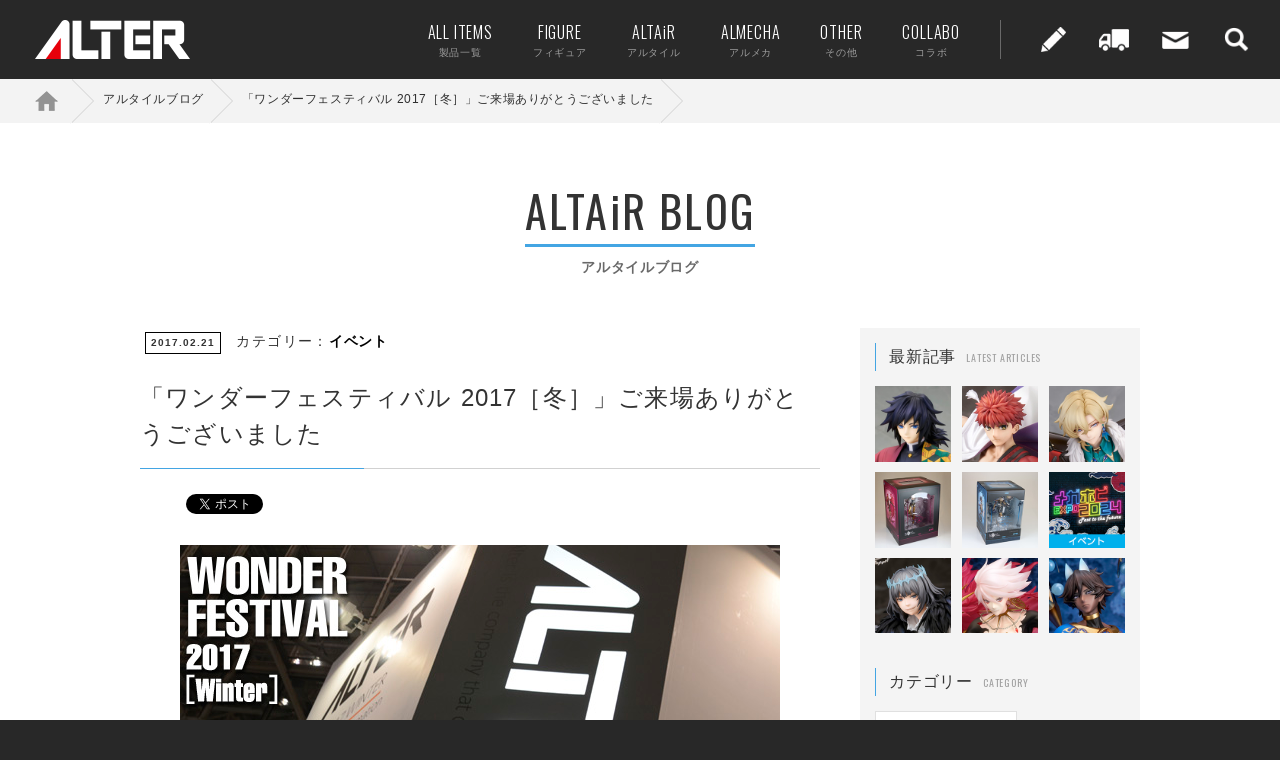

--- FILE ---
content_type: text/html; charset=UTF-8
request_url: https://alter-web.jp/blog_altair/2017/38/
body_size: 5264
content:
<!DOCTYPE html>
<html lang="ja">
<head>
<title>「ワンダーフェスティバル 2017［冬］」ご来場ありがとうございました | ALTER</title>
<meta charset="utf-8">
<meta name="viewport" content="width=device-width, initial-scale=1.0,user-scalable=no" />
<meta name="keywords" content="アルタイルブログ,ALTER,アルター">
<meta name="description" content="「ワンダーフェスティバル 2017［冬］」のアルタイルアイテム展示内容ご紹介です。">
<meta property="og:title" content="「ワンダーフェスティバル 2017［冬］」ご来場ありがとうございました｜ALTER" />
<meta property="og:type" content="article" />
<meta property="og:image" content="http://www.alter-web.jp/uploads/blog_alter/20170221135925_HnEteD0L.jpg" />
<meta http-equiv="Content-Type" content="text/html; charset=utf-8">
<!-- /favicon -->
<link rel="shortcut icon" type="image/x-icon" href="/img/common/favicon.ico">
<!-- css -->
<link rel="stylesheet" href="https://fonts.googleapis.com/css?family=Oswald:300,400,700">
<link rel="stylesheet" href="/css/jquery.bxslider.css" media="all">
<link rel="stylesheet" href="/css/config.css" media="all">
<link rel="stylesheet" href="/css/component.css" media="all">
<!-- /css -->
<!-- js -->
<!-- Global site tag (gtag.js) - Google Analytics -->
<script async src="https://www.googletagmanager.com/gtag/js?id=G-6MLCGSJ6Q7"></script>
<script>
//if($.cookie('gdpr')=='agree') {

  window.dataLayer = window.dataLayer || [];
  function gtag(){dataLayer.push(arguments);}
  gtag('js', new Date());

  gtag('config', 'G-6MLCGSJ6Q7');
  gtag('config', 'UA-77051343-1');

//} else {
//  var cookies = $.cookie();
//  $.each(cookies, function(keys, vals) {
//    if(keys!='gdpr' && keys!='SSAdmin') {
//      $.removeCookie(keys);
//    }
//  });
//}
</script>
<script src="/js/jquery-1.12.3.min.js"></script>
<script src="/js/jquery.matchHeight-min.js"></script>
<script src="/js/jquery.bxslider.min.js"></script>
<script src="/js/jquery.cookie.js"></script>
<script src="/js/script.js"></script>
<!-- /js -->
</head>
<body class="">
<header class="global clrfix">
	<h1><a href="/"><img src="/img/common/logo-ci@2x.png" alt="ALTER / アルター"/></a></h1>
	<p class="tgl"><span>メニューを開く</span></p>
	<div class="search">
		<form method="get" action="/search/">
			<input type="text" name="keyword" placeholder="Search">
		</form>
	</div><!-- / .search -->
	<div class="global-child">
		<nav id="category">
			<ul>
				<li><a href="/products/">ALL ITEMS<small>製品一覧</small></a></li>
				<li><a href="/figure/">FIGURE<small>フィギュア</small></a></li>
				<li><a href="/altair/">ALTAiR<small>アルタイル</small></a></li>
				<li><a href="/almecha/">ALMECHA<small>アルメカ</small></a></li>
				<li><a href="/other/">OTHER<small>その他</small></a></li>
				<li><a href="/collabo/">COLLABO<small>コラボ</small></a></li>
			</ul>
		</nav><!-- / #category -->
		<nav id="other">
			<ul>
				<li><a href="/blog_alter/">ALTER WORKS BLOG</a></li>
				<li><a href="/blog_altair/">ALTAiR BLOG</a></li>
				<li><a href="/event/">イベント</a></li>
				<li><a href="/shipment/">出荷案内</a></li>
				<li><a href="/shop/">製品取扱店</a></li>
				<li><a href="/fake/">偽造品（海賊版）情報</a></li>
				<li><a href="/Instructions/">WEB説明書</a></li>
				<li><a href="/contact/">お問い合せ</a></li>
			</ul>
		</nav><!-- / #other -->
		<nav id="utility">
			<ul>
				<li>
					<span>ブログコンテンツ</span>
					<div class="more">
						<ul>
							<li><a href="/blog_alter/">ALTER WORKS BLOG</a></li>
							<li><a href="/blog_altair/">ALTAiR BLOG</a></li>
						</ul>
					</div><!-- / .more -->
				</li>
				<li><a href="/shipment/">出荷案内</a></li>
				<li><a href="/contact/">お問い合せ</a></li>
				<li data-mode="1"><span>検索</span>
					<div class="more">
						<form method="get" action="/search/">
							<input type="text" name="keyword" placeholder="Search">
							<input type="submit" value="検索">
						</form>
					</div><!-- / .more -->
				</li>
			</ul>
		</nav><!-- / #utility -->
		<p class="close"><span>CLOSE</span></p>
	</div><!-- / .global-child -->
</header><!-- / .global -->

<div id="topicpath">
<ul>
<li><a href="/" class="home">ホーム</a></li>
<li><a href="/blog_altair/">アルタイルブログ</a></li>
<li><a href="/blog_altair/2017/38/">「ワンダーフェスティバル 2017［冬］」ご来場ありがとうございました</a></li>

</ul>
</div><!-- / #topicpath -->
<div class="col02" id="main">
	<div class="pagetitle">
		<h1 class="ttl c-altair">ALTAiR BLOG</h1>
		<p>アルタイルブログ</p>
	</div><!-- / .pagetitle -->
	<div class="inner clrfix">
		<div id="contents">
			<div class="inner sitewidth">
				<div class="module">
					<p class="post-date"><span class="date">2017.02.21</span>　<span class="blog-category c-altair">カテゴリー：<a href="/blog_altair/?subcategory_id=10" class="c-altair">イベント</a>
</span></p>
					<h2 class="hl01 c-altair">「ワンダーフェスティバル 2017［冬］」ご来場ありがとうございました</h2>
					<div class="page type-a">
          		<div id="fb-root"></div>
						<script>(function(d, s, id) {
              var js, fjs = d.getElementsByTagName(s)[0];
              if (d.getElementById(id)) return;
              js = d.createElement(s); js.id = id;
              js.src = "//connect.facebook.net/ja_JP/sdk.js#xfbml=1&version=v2.7";
              fjs.parentNode.insertBefore(js, fjs);
            }(document, 'script', 'facebook-jssdk'));</script>
            <script src="https://apis.google.com/js/platform.js" async defer>{lang: 'ja'}</script>
            <script type="text/javascript" src="//media.line.me/js/line-button.js?v=20140411" ></script>
						<ul class="share">
              <li><div class="fb-like" data-layout="button" data-action="like" data-size="small" data-show-faces="false" data-share="false"></div></li>
              <li><a href="https://twitter.com/share" class="twitter-share-button">Tweet</a> <script>!function(d,s,id){var js,fjs=d.getElementsByTagName(s)[0],p=/^http:/.test(d.location)?'http':'https';if(!d.getElementById(id)){js=d.createElement(s);js.id=id;js.src=p+'://platform.twitter.com/widgets.js';fjs.parentNode.insertBefore(js,fjs);}}(document, 'script', 'twitter-wjs');</script></li>
              <li><span><script type="text/javascript">new media_line_me.LineButton({"pc":true,"lang":"ja","type":"a"});</script>
            </span></li>
            </ul>
						<div class="post-body">


<div class="imgs img-01">
<figure class="__DATA03__"><img src="/uploads/blog_altair/20170221135550_iyZdlexL.jpg" alt=""><figcaption></figcaption></figure></div>


<p>先日の「ワンダーフェスティバル 2017［冬］」にご来場頂き、誠にありがとうございました！冬らしい寒さの中、沢山の方に展示をご覧いただき、嬉しく思っています。<br />
<br />
それでは、アルタイルシリーズの展示内容をご紹介したいと思います。<br />
<br></p>



<div class="imgs img-01">
<figure class="__DATA03__"><img src="/uploads/blog_altair/20170221152738_Qgv5NVok.jpg" alt=""><figcaption></figcaption></figure></div>


<p>今回の展示では、<b>『うたの☆プリンスさまっ♪ マジLOVE2000％』</b>より、原型初展示となる「カミュ」や、彩色初展示となりました「黒崎 蘭丸」「美風 藍」のデコマスに合わせ、「寿 嶺二」のデコマスが並びました。<br />
<br />
作中グループ“QUARTET NIGHT”のメンバーが勢揃いし、各人の個性が際立った華やかな展示風景をお楽しみいただけたのではと思います。<br />
<br></p>


<p>今回展示したアイテムに付きましては、アルタイルブログでも情報を発信していきたいと思いますので、続報をお待ち頂ければと思います！<br />
<br />
そのほかのアルターフィギュア展示については<a href="/blog_alter/2017/70/">アルターブログ</a>でご紹介しています。こちらも是非御覧ください。</p>


<p class="copyright">
<br>
</p>

							<ul class="share">
                <li><div class="fb-like" data-layout="button" data-action="like" data-size="small" data-show-faces="false" data-share="false"></div></li>
                <li><a href="https://twitter.com/share" class="twitter-share-button">Tweet</a> <script>!function(d,s,id){var js,fjs=d.getElementsByTagName(s)[0],p=/^http:/.test(d.location)?'http':'https';if(!d.getElementById(id)){js=d.createElement(s);js.id=id;js.src=p+'://platform.twitter.com/widgets.js';fjs.parentNode.insertBefore(js,fjs);}}(document, 'script', 'twitter-wjs');</script></li>
                <li><span><script type="text/javascript">new media_line_me.LineButton({"pc":true,"lang":"ja","type":"a"});</script>
              </span></li>
              </ul>
						</div><!-- / .post-body -->

						<div class="paging  c-altair">
							<ul>
<li class="prev"><a href="/blog_altair/2017/37/">前へ</a></li>
<li><a href="/blog_altair/">記事一覧</a></li>
<li class="next"><a href="/blog_altair/2017/35/">次へ</a></li>

							</ul>
						</div><!-- / .paging -->
					</div><!-- / .page -->
				</div><!-- / .module -->
			</div><!-- / .inner sitewidth -->
		</div><!-- / #contents -->
		<div id="lcnv">
			<div class="box module">
				<h2 class=" c-altair">最新記事<small>LATEST ARTICLES</small></h2>
				<div class="imgs img-03">
<figure><a href="/blog_altair/2025/107/"><img src="/uploads/blog_altair/20220712165743_XnJMrvSj.jpg" alt="「冨岡 義勇」再販のお知らせ"></a></figure>
<figure><a href="/blog_altair/2025/106/"><img src="/uploads/blog_altair/20250703113143_rWi8F1tv.jpg" alt="「セイバー／千子村正」デコマスご紹介とイベント展示のお知らせ"></a></figure>
<figure><a href="/blog_altair/2025/105/"><img src="/uploads/blog_altair/20250515134002_nPNpfThf.jpg" alt="「アベンチュリン」デコマスご紹介　【6月4日追記】代行輸入店での購入について"></a></figure>
<figure><a href="/blog_altair/2025/103/"><img src="/uploads/blog_altair/20250115144238_bb7habns.jpg" alt="「ランサー／カルナ」組み立てについて"></a></figure>
<figure><a href="/blog_altair/2024/102/"><img src="/uploads/blog_altair/20241018160357_lFqYhRJu.jpg" alt="「バーサーカー／アルジュナ〔オルタ〕」組み立てについて"></a></figure>
<figure><a href="/blog_altair/2024/101/"><img src="/uploads/blog_altair/20240912143300_CXpSwAjC.jpg" alt="「メガホビEXPO2024 Past to the future」展示のお知らせ"></a></figure>
<figure><a href="/blog_altair/2024/99/"><img src="/uploads/blog_altair/20240722135004_yn36IkHj.jpg" alt="「プリテンダー／オベロン・ヴォーティガーン」デコマスご紹介とイベント展示のお知らせ"></a></figure>
<figure><a href="/blog_altair/2023/97/"><img src="/uploads/blog_altair/20231017122245_RtKM9WaL.jpg" alt="「ランサー／カルナ」デコマスご紹介"></a></figure>
<figure><a href="/blog_altair/2023/96/"><img src="/uploads/blog_altair/20231013133519_DLvK3F5s.jpg" alt="「バーサーカー／アルジュナ〔オルタ〕」デコマス・展示のご紹介と「ランサー／カルナ」展示のご紹介"></a></figure>

				</div>
			</div><!-- / .box -->

			<div class="box module">
				<h2 class=" c-altair">カテゴリー<small>CATEGORY</small></h2>
				<ul class="category  c-altair">
<li><a href="/blog_altair/?subcategory_id=9">アルタイル（41）</a></li>
<li><a href="/blog_altair/?subcategory_id=10">イベント（27）</a></li>
<li><a href="/blog_altair/?subcategory_id=11">お知らせ（2）</a></li>

				</ul>
			</div><!-- / .box -->

			<div class="box module">
				<h2 class=" c-altair">アーカイブ<small>ARCHIVE</small></h2>
				<div class="select-date-blog">
<select name="yy" id="changeY">
<option value="2017">2017</option>
</select>
<select name="mm" id="changeM">
<option value="1" selected>1月</option>
<option value="2">2月</option>
<option value="3">3月</option>
<option value="4">4月</option>
<option value="5">5月</option>
<option value="6">6月</option>
<option value="7">7月</option>
<option value="8">8月</option>
<option value="9">9月</option>
<option value="10">10月</option>
<option value="11">11月</option>
<option value="12">12月</option>
</select>

				</div><!-- / .select-date-blog -->
			</div><!-- / .box -->
		</div><!-- / #lcnv -->
	</div><!-- / .inner clrfix -->
</div>

<footer class="global">
	<div class="cells">
		<div class="cell ci">
			<a href="/"><img src="/img/common/logo-ci@2x.png" alt="ALTER / アルター"/></a>
		</div><!-- / .cell -->
		<div class="cell">
			<dl>
				<dt>CATEGORY</dt>
				<dd><a href="/products/">製品一覧</a></dd>
				<dd><a href="/figure/">フィギュア</a></dd>
				<dd><a href="/altair/">アルタイル</a></dd>
				<dd><a href="/almecha/">アルメカ</a></dd>
				<dd><a href="/other/">その他</a></dd>
				<dd><a href="/collabo/">コラボ</a></dd>
			</dl>
		</div><!-- / .cell -->
		<div class="cell">
			<dl>
				<dt>SPECIAL</dt>
				<dd><a href="/blog_alter/">ALTER WORKS BLOG</a></dd>
				<dd><a href="/blog_altair/">ALTAiR BLOG</a></dd>
				<dd><a href="/event/">イベント</a></dd>
				<dd class="empty"></dd>
			</dl>
		</div><!-- / .cell -->
		<div class="cell">
			<dl>
				<dt>INFORMATION</dt>
				<dd><a href="/shipment/">出荷案内</a></dd>
				<dd><a href="/shop/">製品取扱店</a></dd>
				<dd><a href="/fake/">偽造品（海賊版）情報</a></dd>
				<dd><a href="/Instructions/">WEB説明書</a></dd>
			</dl>
		</div><!-- / .cell -->
		<div class="cell">
			<dl>
				<dt>ABOUT</dt>
				<dd><a href="/company/">会社概要</a></dd>
				<dd><a href="/recruit/">採用情報</a></dd>
				<dd><a href="/contact/">お問合せ</a></dd>
				<dd><a href="/policy/">サイトポリシー</a></dd>
			</dl>
		</div><!-- / .cell -->
	</div><!-- / .cells -->
	<p class="copyright">Copyright &copy; ALTER All Right Reserved.</p>
</footer><!-- / .global -->

<div id="cookie" class="view">
  <div class="read">
    <p>当ウェブサイトでは、サイトの利便性向上のため、Cookie（クッキー）を使用しています。Cookieの使用に同意いただける場合は「同意する」をクリックしてください。詳細については「<a href="/policy/">ウェブサイトポリシー</a>」をお読みください。</p>
  </div><!-- /.read -->
  <div class="agree">
    <a href="#" class="btn">同意する</a>
  </div>
  <div class="not_agree">
    <a href="#" class="dis">×</a>
  </div><!-- /.agree -->
</div>
<div id="layer" class="none"></div>

</body>
</html>


--- FILE ---
content_type: text/css
request_url: https://alter-web.jp/css/config.css
body_size: 2544
content:
@charset "UTF-8";

/* reset,preset
**************************************************************************************************/
* {
    -webkit-box-sizing: border-box;
       -moz-box-sizing: border-box;
         -o-box-sizing: border-box;
        -ms-box-sizing: border-box;
            box-sizing: border-box;
}
body { line-height:1; margin:0; }
h1, h2, h3, h4, h5, h6, p { margin: 0;  letter-spacing:0.05em; }
p { line-height:1.5; }
article,aside,details,figcaption,figure,
footer,header,hgroup,menu,nav,section
{	display:block; }
hr { display:block; height:1px; border:0; border-top:1px solid #cccccc; margin:1em 0; padding:0; }
ul { list-style:none; margin:0; padding:0; }
li,figure{ margin:0; padding:0; }
input, select { vertical-align:middle; }
img { vertical-align:middle; }

a { /* color:#bb0501;  */ color:#000; text-decoration:none;  letter-spacing:0.05em; }
a:visited { color:#111; }
a:hover { color:#c93734; }
a:active { color:#c93734; }
a img { border:0; position:relative; }
a:hover img { opacity:0.7; }

a,
.tgl,
.hov,
input[type='submit'] { /*  -webkit-transition: all 0.7s ease; transition: all 0.7s ease; cursor:pointer; */ }
a:hover,
.tgl:hover,
.hov:hover,
input:hover[type='submit'] { /* opacity:0.7; */ }
input { -webkit-appearance: none; border-radius: 0; }

::selection { background: #ebebeb;}
::-moz-selection { background: #ebebeb; }


/* mediaquery
**************************************************************************************************/

/* fontsize,color
**************************************************************************************************/
body { font:14px/1.5 "游ゴシック", "Yu Gothic", YuGothic,'ヒラギノ角ゴ ProN W3', "Hiragino Kaku Gothic ProN","メイリオ","meiryo", sans-serif; background:#fff; color:#333; background:#282828; -webkit-text-size-adjust: 100%; overflow-x:hidden; }
select,input,button,textarea {  font:14px/1.5 'Oswald',"游ゴシック", "Yu Gothic", YuGothic,'ヒラギノ角ゴ ProN W3', "Hiragino Kaku Gothic ProN","メイリオ","meiryo", sans-serif;  }
table { font-size:inherit;font:100% }
pre,code,kbd,samp,tt { font-family:monospace; }


/* box
**************************************************************************************************/
.ib_wrap { letter-spacing: -1em; }

/* headline
**************************************************************************************************/

/* background
**************************************************************************************************/

/* float-align
**************************************************************************************************/
.clear { clear:both; }
.flr { float:right; }
.fll { float:left; }
.center { text-align: center!important; } 
.center img { display:inline; }
.left { text-align: left; } 
.flrpic { float:right; display:inline; margin:0px 0px 15px 15px; }
.flrpic img { margin-bottom:5px; display:inline; }
.fllpic { float:left; margin:0px 15px 15px 0px; }
.fllpic img { margin-bottom:5px; display:inline; }
.centerpic { margin:0px auto; text-align:center; }
.centerpic img { margin-bottom:5px; display:inline; }
.flrtbl { float:right; margin:0px 0px 25px 25px; }
.flltbl { float:left; margin:0px 25px 25px 0px; }
.alr { text-align:right!important; }
.alr img { display:inline; }
.inline { display:inline; }
.all { text-align:left!important; }
.mauto { margin:0px auto!important; }

/* img
**************************************************************************************************/
img.full { width:100%; max-width:100%; height:auto; }


/* button
**************************************************************************************************/

/* select input
**************************************************************************************************/
select,input {
  -moz-appearance: none;
  -webkit-appearance: none;
  appearance: none;
  border-radius: 0;
  border: 0;
  margin: 0;
  padding: 0;
  background: none transparent;
  vertical-align: middle;
  font-size: inherit;
  color: inherit;
}
select::-ms-expand {
  display: none;
}

/* lists
**************************************************************************************************/
.indent { margin-left:12px; }
.indent li { display:block; position:relative; margin-bottom:6px; }
.indent li:last-of-type { margin-bottom:0; }
.indent li span { position:absolute; left:-12px; }
@media screen and (min-width: 768px) {
.indent { margin-left:18px; }
.indent li span { left:-18px; }
}


/* text
**************************************************************************************************/

/* images
**************************************************************************************************/
.avatar { -webkit-border-radius: 50%; -moz-border-radius: 50%; border-radius: 50%; }

/* border
**************************************************************************************************/
.rounded { position:relative; -webkit-border-radius: 8px; -moz-border-radius: 8px; border-radius: 8px; -pie-border-radius: 8px; }

/* linkstyles
**************************************************************************************************/

/* fontsize
**************************************************************************************************/

/* table
**************************************************************************************************/

/* box
**************************************************************************************************/

/* movie
**************************************************************************************************/
.embed {
  position: relative;
  width: 100%;
  padding-top: 56.25%;
}
.embed iframe {
  position: absolute;
  top: 0;
  right: 0;
  width: 100% !important;
  height: 100% !important;
}


/* width
**************************************************************************************************/
.m0 {	margin:0 !important;} .mt0 {	margin-top:0 !important;} .mr0 {	margin-right:0 !important;} .mb0 {	margin-bottom:0 !important;} .ml0 {	margin-left:0 !important;}
.m10 {	margin:10px !important;} .mt10 {	margin-top:10px !important;} .mr10 {	margin-right:10px !important;} .mb10 {	margin-bottom:10px !important;} .ml10 {	margin-left:10px !important;}
.m20 {	margin:20px !important;} .mt20 {	margin-top:20px !important;} .mr20 {	margin-right:20px !important;} .mb20 {	margin-bottom:20px !important;} .ml20 {	margin-left:20px !important;}
.m30 {	margin:30px !important;} .mt30 {	margin-top:30px !important;} .mr30 {	margin-right:30px !important;} .mb30 {	margin-bottom:30px !important;} .ml30 {	margin-left:30px !important;}
.m40 {	margin:40px !important;} .mt40 {	margin-top:40px !important;} .mr40 {	margin-right:40px !important;} .mb40 {	margin-bottom:40px !important;} .ml40 {	margin-left:40px !important;}
.m50 {	margin:50px !important;} .mt50 {	margin-top:50px !important;} .mr50 {	margin-right:50px !important;} .mb50 {	margin-bottom:50px !important;} .ml50 {	margin-left:50px !important;}
.p0 {	padding:0 !important;} .pt0 {	padding-top:0 !important;} .pr0 {	padding-right:0 !important;} .pb0 {	padding-bottom:0 !important;} .pl0 {	padding-left:0 !important;}
.p10 {	padding:10px !important;} .pt10 {	padding-top:10px !important;} .pr10 {	padding-right:10px !important;} .pb10 {	padding-bottom:10px !important;} .pl10 {	padding-left:10px !important;}
.p20 {	padding:20px !important;} .pt20 {	padding-top:20px !important;} .pr20 {	padding-right:20px !important;} .pb20 {	padding-bottom:20px !important;} .pl20 {	padding-left:20px !important;}
.p30 {	padding:30px !important;} .pt30 {	padding-top:30px !important;} .pr30 {	padding-right:30px !important;} .pb30 {	padding-bottom:30px !important;} .pl30 {	padding-left:30px !important;}
.p40 {	padding:40px !important;} .pt40 {	padding-top:40px !important;} .pr40 {	padding-right:40px !important;} .pb40 {	padding-bottom:40px !important;} .pl40 {	padding-left:40px !important;}
.p50 {	padding:50px !important;} .pt50 {	padding-top:50px !important;} .pr50 {	padding-right:50px !important;} .pb50 {	padding-bottom:50px !important;} .pl50 {	padding-left:50px !important;}
.pl05 { padding-left:5px!important; }
.w5 {	width:5% !important;} .w10 {	width:10% !important;}
.w15 {	width:15% !important;} .w20 {	width:20% !important;}
.w25 {	width:25% !important;} .w30 {	width:30% !important;}
.w35 {	width:35% !important;} .w40 {	width:40% !important;}
.w45 {	width:45% !important;} .w50 {	width:50% !important;}
.w55 {	width:55% !important;} .w60 {	width:60% !important;}
.w65 {	width:65% !important;} .w70 {	width:70% !important;}
.w75 {	width:75% !important;} .w80 {	width:80% !important;}
.w85 {	width:85% !important;} .w90 {	width:90% !important;}
.w95 {	width:95% !important;} .w100 {	width:100% !important;}
.w300 { width:300px !important; }
.w350 { width:350px !important; }
.wauto {	width:auto !important;}
.whalf {	width:355px;}
div.indent .whalf {	width:335px;}
div.indent div.indent .whalf {	width:315px;}
.align_right {	text-align:right!important;}
.align_center {	text-align:center!important;}
.center { text-align:center!important; }
.align_left {	text-align:left!important;}
.fontSS {	font-size:77% !important;}
.fontS {	font-size:93% !important;}
.fontM {	font-size:100% !important;}
.fontL {	font-size:123.1% !important;}
.fontLL {	font-size:146.5% !important;}
.font_normal {	font-weight:normal;}
.font_bold {	font-weight:bold;}
.nowrap {	white-space:nowrap;}
a.bd img { border:1px solid #ddc086; }
.disable { opacity:0.3; }
.txt-alert { color:#e80012; }

/* flex
**************************************************************************************************/

/* clrfix
**************************************************************************************************/
.clrfix:after,
.section:after,
.inner:after,
.block:after,
.box:after,
.set:after { 
	content:".";
	display:block;
	height:0px;
	clear:both;
	visibility:hidden;
}

.clrfix,
.section,
.inner,
.block,
.box,
.set {  
	display:inline-table;
	min-height:1%;
}

* html .clrfix,
* html .section,
* html .inner,
* html .block,
* html .box,
* html .set { 
	height:1px;
}

.clrfix,
.section,
.inner,
.block,
.box,
.set {  
	display:block;
}

--- FILE ---
content_type: text/css
request_url: https://alter-web.jp/css/component.css
body_size: 14654
content:
@charset "UTF-8";

/* component
**************************************************************************************************/

/* header */
header.global { width:100%; background:#282828; z-index:20; font-family:'Oswald',"游ゴシック", "Yu Gothic", YuGothic,'ヒラギノ角ゴ ProN W3', "Hiragino Kaku Gothic ProN","メイリオ","meiryo", sans-serif; position:fixed; top:0;   -webkit-transition: all 0.4s ease; transition: all 0.4s ease;  }
header.global.is-hide { margin-top:-84px; }
header.global h1 { line-height:0; background:#282828; padding:12px; }
header.global h1 img { height:17px; width:auto; }
header.global p.tgl { width:22px; height:22px; position:absolute; top:9px; right:12px; }
header.global p.tgl span { display:block; text-indent:-9999px; background:url(../img/common/nav-open.png) 50% 50% no-repeat; background-size:22px 22px; }
header.global p.tgl span.opened { background:url(../img/common/nav-close.png) 50% 50% no-repeat; background-size:22px 22px; }
header.global .global-child { display:none; position:absolute; top:84px; z-index:9999; }
header.global div.search { background:#ddd; padding:5px 10px; }
header.global div.search form { }
header.global div.search form input { background:#fff url(../img/common/icn-search02.png) 12px 50% no-repeat; background-size:17px 17px; -webkit-border-radius: 4px; -moz-border-radius: 4px; border-radius: 4px; padding:6px 6px 6px 40px; width:100%; }
header.global nav#category { background:#000; }
header.global nav#category ul { font-size:0; }
header.global nav#category ul li { display:inline-block; width:50%; vertical-align:middle; font-size:19px; font-weight:300; border-bottom:1px solid #5b5b5b; }
header.global nav#category ul li:nth-of-type(2n-1) { border-right:1px solid #5b5b5b; }
header.global nav#category ul li a { color:#fff; display:block; padding:20px 20px 20px 40px; background:url(../img/common/arw-r03.png) 20px 50% no-repeat; background-size:9px 16px; }
header.global nav#category ul li a small { display:none; }
header.global nav#other { background:#393939; padding:8px 20px; }
header.global nav#other ul { font-size:0; }
header.global nav#other ul li { display:inline-block; margin:8px 0; line-height:1; }
header.global nav#other ul li:nth-of-type(2n-1) { width:42%; }
header.global nav#other ul li:nth-of-type(2n) { width:57%; }
header.global nav#other ul li a { font-size:12px; color:#ebebeb; display:block; background:url(../img/common/arw-r04.png) 0 50% no-repeat; background-size:9px 9px; padding-left:15px; }
header.global nav#utility { display:none; }
header.global nav#utility ul { }
header.global nav#utility ul li { }
header.global nav#utility ul li span { }
header.global nav#utility ul li div.more { }
header.global nav#utility ul li div.more ul { }
header.global nav#utility ul li div.more ul li { }
header.global nav#utility ul li div.more ul li a { }
header.global nav#utility ul li div.more ul li a img { }
header.global nav#utility ul li a { }
header.global nav#utility ul li div.more form { }
header.global nav#utility ul li div.more form input { }
header.global p.close { font-size:13.5px; color:#fff; text-align:center; margin-top:20px; }
header.global p.close span { display:inline-block; background:#000; border:1px solid #fff; padding:6px 35px; cursor:pointer; }
header.global p.close:after { content:''; width:100%; height:100vh; background:rgba(0,0,0,0.84); display:block; position:absolute; top:0; left:0; z-index:-1; }

#main { background:#fff; padding-top:104px; overflow:hidden;}

/* footer */
footer.global { background:#282828; color:#fff; padding-bottom:20px; font-family:'Oswald',"游ゴシック", "Yu Gothic", YuGothic,'ヒラギノ角ゴ ProN W3', "Hiragino Kaku Gothic ProN","メイリオ","meiryo", sans-serif; }
footer.global div.cells { }
footer.global div.cells div.cell { }
footer.global div.cells div.cell a { }
footer.global div.cells div.cell a img { }
footer.global div.cells div.cell.ci { padding:20px; ; border-bottom:1px solid #5e5e5e; }
footer.global div.cells div.cell.ci img { width:66px; height:auto; }
footer.global div.cells div.cell dl { margin:0; padding:0; font-size:0; }
footer.global div.cells div.cell dl dt { padding:10px 20px; margin:0; font-size:17px; font-weight:normal; color:#fff; border-bottom:1px solid #5e5e5e; letter-spacing:0.05em; }
footer.global div.cells div.cell dl dd { display:inline-block; vertical-align:top; width:50%; margin:0; padding:0; border-right:1px solid #5e5e5e; border-bottom:1px solid #5e5e5e; background:#363636; }
footer.global div.cells div.cell dl dd:nth-of-type(2n) { border-right:0; }
footer.global div.cells div.cell dl dd a { display:block; padding:10px 20px; background: url(../img/common/arw-r02.png) calc(100% - 10px) 50% no-repeat; background-size:5px 10px; color:#fff; font-size:12px; }
footer.global p.donot { margin:20px 0 10px 0; text-align:center; font-size:10px; }
footer.global p.copyright { text-align:center; font-size:10px; margin-top:20px; }

/* block */
.sitewidth { padding:0 10px; }
#contents { padding-bottom:0px; padding-top:0px; }
#contents > *:last-child { padding-bottom:50px; }
.bg01 { background:#f7f7f7; padding:25px 0; }

/* topicpath */
#topicpath { display:none; }

/* module */
div.module {  }
div.module a { font-weight:bold; }
div.module .page { padding:0 10px; }
div.module .page.type-a { padding:0 0 20px 0; }
div.module .page.type-c { padding:0; }
div.module .page.type-d { padding:0 0 20px 0; }/*ブログ告知用*/

div.module .hl01 { font-size:16px; position: relative; padding-bottom: 8px; border-bottom: 1px solid #d1d1d1; margin-top:25px; margin-bottom:15px; font-weight:normal; }
div.module > .hl01:first-child { margin-top:0; }
div.module .hl01 small { font-size:10px; margin-left:5px; }
div.module .hl01 small span { font-size:8px; color:#8a8a8a; margin-left:5px; font-family:'Oswald',"游ゴシック", "Yu Gothic", YuGothic,'ヒラギノ角ゴ ProN W3', "Hiragino Kaku Gothic ProN","メイリオ","meiryo", sans-serif; }
div.module .hl01:after { position: absolute; bottom: -1px; left: 0; z-index: 2; content: ''; width: 107px; height: 1px; background-color: #e60210; }
div.module .hl01.c-dflt:after { background-color: #e80012; }
div.module .hl01.c-figure:after { background-color: #fa8333; }
div.module .hl01.c-altair:after { background-color: #43a5e3; }
div.module .hl01.c-almecha:after { background-color: #3cb295; }
div.module .hl01.c-other:after { background-color: #ff7474; }
div.module .hl01.c-collabo:after { background-color: #888ad1; }
div.module .hl02 { font-size:14px; position: relative; padding-bottom: 8px; margin-top:25px; margin-bottom:25px; font-weight:normal; }
div.module .hl02:after { position: absolute; bottom: -1px; left: 0; z-index: 2; content: ''; width: 50px; height: 1px; background-color: #9f9f9f; }
div.module .hl03 { font-size:13px; margin-bottom:8px; }
div.module .hl03 .faq { color:#bb0501; margin-right:5px; }
div.module .hl04 { font-size:14px; margin-bottom:15px; font-weight:normal; }
div.module .hl04 span { display:inline-block; border:1px solid #adadad; padding:5px 15px }
div.module .hl05 { text-align:center; font-size:24px; font-weight:normal; position:relative; margin-bottom:24px; font-family:'Oswald',"游ゴシック", "Yu Gothic", YuGothic,'ヒラギノ角ゴ ProN W3', "Hiragino Kaku Gothic ProN","メイリオ","meiryo", sans-serif; }
div.module .hl05:after { content:''; display:block; width:20px; height:2px; background:#e60210; position:absolute; left:50%; margin-left:-10px; bottom:-5px; }
div.module .hl05.c-dflt:after { background-color: #e80012; }
div.module .hl05.c-figure:after { background-color: #fa8333; }
div.module .hl05.c-altair:after { background-color: #43a5e3; }
div.module .hl05.c-almecha:after { background-color: #3cb295; }
div.module .hl05.c-other:after { background-color: #ff7474; }
div.module .hl05.c-collabo:after { background-color: #888ad1; }
div.module .hl06 { text-align:center; font-size:15px; font-weight:normal; position:relative; margin-bottom:30px; }
div.module .hl06:after { content:''; display:block; width:56px; height:2px; background:#e60210; position:absolute; left:50%; margin-left:-27px; bottom:-10px; }
div.module .hl06.c-dflt:after { background-color: #e80012; }
div.module .hl06.c-figure:after { background-color: #fa8333; }
div.module .hl06.c-altair:after { background-color: #43a5e3; }
div.module .hl06.c-almecha:after { background-color: #3cb295; }
div.module .hl06.c-other:after { background-color: #ff7474; }
div.module .hl06.c-collabo:after { background-color: #888ad1; }
div.module .hl06.productname { padding-top:20px; }
div.module .hl07 { font-size:22px; padding-top:50px; margin-bottom:8px; font-weight:normal; font-family:'Oswald',"游ゴシック", "Yu Gothic", YuGothic,'ヒラギノ角ゴ ProN W3', "Hiragino Kaku Gothic ProN","メイリオ","meiryo", sans-serif; }
div.module .hl08 { font-size:20px; text-align:center; margin-bottom:12px; font-weight:normal; font-family:'Oswald',"游ゴシック", "Yu Gothic", YuGothic,'ヒラギノ角ゴ ProN W3', "Hiragino Kaku Gothic ProN","メイリオ","meiryo", sans-serif; }
div.module .hl08 small { display:block; font-size: 9px; font-weight: bold; }
div.module .hl09 { text-align:center; margin-bottom:14px; }
div.module .hl09 span { display:block; border-top:2px solid #231815; border-bottom:2px solid #231815; padding:8px; margin-bottom:8px; line-height:1; }
div.module .hl09 img { height:14px; width:auto; vertical-align:middle; margin-top:-4px; }
div.module .hl09 small { font-size:9px; display:block; }

div.module p { font-size:12px; line-height:1.58; margin-bottom:15px; }
div.module p.ttl { margin-bottom:8px; }
div.module p.answer { padding-left:17px; }
div.module p.copyright { margin-top:20px; font-size:10px; }
div.module > p > img { max-width:100%; } 
div.module ul { margin-bottom:15px; }
div.module ul li { font-size:12px; }
div.module ul li span.bullet { color:#b7b7b7; font-size:18px; margin-top:-5px; margin-left:-5px; }
div.module ul li strong { }
div.module ul.business li { margin-bottom:15px; }
div.module a.link { color:#bb0501; text-decoration:underline; background:url(../img/common/arw-r05.png) 0 2px no-repeat; background-size:13px 13px; padding-left:20px; }
div.module a.link[target="_blank"] {background:url(../img/common/icn-blank01.png) 0 2px no-repeat; background-size:13px 13px; padding-left:20px; }
div.module a.btn { background:#bb0501; /* box-shadow: 0px 3px 0px 0px #4c0200;*/ padding:15px 50px; margin:15px 0; display:inline-block; color:#fff; font-weight:bold; font-size:12px; }
div.module a.btn[target="_blank"] span { background: url(../img/common/icn-blank03.png) 100% 50% no-repeat; background-size:12px 12px; padding-right:20px; }
div.module a.btn.btn-mail span { background:url(../img/common/icn-mail01.png) 0 50% no-repeat; background-size:19px 12px; padding-left:30px; display:block; }
div.module p.more { text-align:right; }
div.module p.more a { display:inline-block; background:#000; color:#fff; font-size:9px; padding:1px 10px; }

div.module dl { font-size:11px; margin-bottom:20px; }
div.module dl dt { float:left; width:25%;  margin:0; padding:15px 10px; }
div.module dl dd { border-bottom:1px dotted #7f7f7f; margin:0; padding:15px 10px 15px 30%; }
div.module dl dd　a { display:block; }

div.module div.imgs { font-size:0; margin-bottom:15px; }
div.module div.imgs.img-01{ }
div.module div.imgs.img-02{ }
div.module div.imgs.img-03{ }
div.module div.imgs.img-04{ }
div.module div.imgs figure { display:inline-block; vertical-align:top; }
div.module div.imgs.img-01 figure { display:block; margin-bottom:2.4%; }
div.module div.imgs.img-02 figure { width:48.8%; margin:0 2.4% 2.4% 0; }
div.module div.imgs.img-02 figure:nth-of-type(2n) { margin-right:0; }
div.module div.imgs.img-03 figure { width:30.3%; margin:0 4.55% 2.4% 0; }
div.module div.imgs.img-03 figure:nth-of-type(3n) { margin-right:0; }
div.module div.imgs.img-04 figure { width:30.3%; margin:0 4.55% 2.4% 0; }
div.module div.imgs.img-04 figure:nth-of-type(3n) { margin-right:0; }
div.module div.imgs figure img { max-width:100%; height:auto; }
div.module div.imgs figure a { color:#333; display:block; }
div.module div.imgs figure figcaption { font-size:11px; margin-top:8px; }
div.module div.imgs.img-relation figure figcaption { display:none; }
.bg01 div.module  div.imgs figure figcaption { display:none; }
div.module .stats { margin-top:8px; margin-bottom:0; font-size:9px; }
div.module div.imgs figure .stats span { display:inline-block; padding:1px 3px; }
div.module div.imgs figure .stats span.date { border:1px solid #747474; }
div.module div.imgs figure .stats span.resale { background:#e80012; color:#fff; border:1px solid #e80012; margin-left:2px; }
div.module div.imgs figure .stats span.resale.c-figure { background:#fa8333; border:1px solid #fa8333; }
div.module div.imgs figure .stats span.resale.c-altair { background:#43a5e3;  border:1px solid #43a5e3; }
div.module div.imgs figure .stats span.resale.c-almecha { background:#3cb295; border:1px solid #3cb295;  }
div.module div.imgs figure .stats span.resale.c-other { background:#ff7474; border:1px solid #ff7474;  }
div.module div.imgs figure .stats span.resale.c-collabo { background:#888ad1; border:1px solid #888ad1;  }

div.module .autoScrool {  overflow-y: visible; overflow-x:scroll; white-space: nowrap; padding-bottom:15px;　 }
.autoScrool::-webkit-scrollbar { height: 5px; display: none;}
.autoScrool::-webkit-scrollbar-track{ background: #F1F1F1; }
.autoScrool::-webkit-scrollbar-thumb { background: #BCBCBC; }
div.module table { border-collapse:separate; border-spacing:1; font-size:11px; width: 100%; }
div.module table thead { }
div.module table thead th { background:#282828; color:#fff; text-align:center; padding:8px; font-weight:bold; }
div.module table tbody { }
div.module table tbody th { background:#dedede;  padding:8px; font-weight:bold; color:#000; }
div.module table tbody th a[target="_blank"] {background:url(../img/common/icn-blank02.png) 100% 0px no-repeat; background-size:10px 10px; padding-right:20px; }
div.module table tbody td { padding:8px; background:#f5f5f5; }
div.module table tbody td a.link-arw01 { background:url(../img/common/arw-r06.png) 100% 50% no-repeat; display:block; background-size:7px 10px; padding-right:18px; }
div.module table.tbl-01{ margin-bottom:-2px; }
div.module table.tbl-01 tbody th { background:#282828; color:#fff; width:25%; }
div.module table.tbl-01 tbody th a { color:#fff; }
div.module table td span.resale { display:inline-block; padding:0px 3px; background:#e80012; color:#fff; border:1px solid #e80012; margin-left:4px; }
div.module table td span.resale.c-figure { background:#fa8333; border:1px solid #fa8333; }
div.module table td span.resale.c-altair { background:#43a5e3;  border:1px solid #43a5e3; }
div.module table td span.resale.c-almecha { background:#3cb295; border:1px solid #3cb295;  }
div.module table td span.resale.c-other { background:#ff7474; border:1px solid #ff7474;  }
div.module table td span.resale.c-collabo { background:#888ad1; border:1px solid #888ad1;  }
div.module .tbl_fixed table { table-layout: fixed; overflow-wrap: break-word;}

div.module div.imgtxt-type-a { margin-bottom:25px; }
div.module div.imgtxt-type-a div.img { }
div.module div.imgtxt-type-a.img-r div.img { }
div.module div.imgtxt-type-a.img-l div.img { }
div.module div.imgtxt-type-a div.img p { margin-bottom:10px; }
div.module div.imgtxt-type-a div.img img { max-width:100%; height:auto; }
div.module div.imgtxt-type-a div.txt { padding:12px 10px; }

div.module div.imgtxt-type-b { display:table; width:100%; }
div.module div.imgtxt-type-b div.img,
div.module div.imgtxt-type-b div.txt { display:table-cell; vertical-align:top; }
div.module div.imgtxt-type-b div.img { width:100px; }
div.module div.imgtxt-type-b div.img p img { width:100%; height:auto; }
div.module div.imgtxt-type-b div.txt { padding-left:15px; }
div.module div.imgtxt-type-b div.txt p.date { display:inline-block; font-size:8px; border:1px solid #000; padding:3px; margin-bottom:8px; font-weight:bold; }
div.module .blog_altair div.imgtxt-type-b a:hover { color:#43a5e3; } 

div.module div.bordered { border-bottom:1px solid #e2e2e2; margin-bottom:15px; }
div.module .cells  div.bordered:last-of-type { border:0; }

div.module div.box { }
div.module div.box > *:last-child { margin-bottom:0; }
div.module div.box.is-bordered { border:1px solid #d4d4d4; padding:15px; margin-bottom:15px; }

div.module div.imgset { /* padding:0 35px; */ padding:0; display: none; }
div.module div.imgset .bx-wrapper .bx-viewport { border:0; box-shadow:none; left:0; }
div.module div.imgset .bx-wrapper .bx-pager a { background:#fff; width:10px; height:10px; border:1px solid #aeaeae; }
div.module div.imgset .bx-wrapper .bx-pager a.active { background:#a81a1f; }
div.module div.imgset .bx-wrapper .bx-controls-direction a { width:20px; height:30px; margin-top: -15px; }
div.module div.imgset .bx-wrapper .bx-controls-direction a.bx-prev { background:url(../img/common/arw-prev01.png) 50% 50% no-repeat; background-size:20px 30px; left:-30px; z-index: 5;}
div.module div.imgset .bx-wrapper .bx-controls-direction a.bx-next { background:url(../img/common/arw-next01.png) 50% 50% no-repeat; background-size:20px 30px; right:-30px; z-index: 5; }
div.module div.imgset li { position:relative; }
div.module div.imgset span { display:block; font-size:12px; font-weight:bold; padding:4px; position:absolute; z-index:2; bottom:0px; left:0px; width:100%; margin-right:0px; background:rgba(0,0,0,0.5); color:#fff; }

div.module .embed { position: relative; padding-bottom: 56.25%; padding-top: 30px; height: 0; overflow: hidden; margin-bottom:15px; }
div.module .embed iframe,
div.module .embed object,
div.module .embed embed { position: absolute; top: 0; left: 0; width: 100%; height: 100%; }

/* parts */
div.pagetitle { text-align:center; padding-top:5px; padding-bottom:20px; }
div.pagetitle .ttl { font-size:22px; font-weight:normal; padding-bottom:5px; display:inline-block; position:relative; font-family:'Oswald',"游ゴシック", "Yu Gothic", YuGothic,'ヒラギノ角ゴ ProN W3', "Hiragino Kaku Gothic ProN","メイリオ","meiryo", sans-serif; }
div.pagetitle .ttl:after { content:''; display:block; width:100%; height:2px; background:#e60210; }
div.pagetitle .ttl.c-altair:after { background: #43a5e3; }
div.pagetitle.c-dflt .ttl:after { background-color: #e80012; }
div.pagetitle.c-figure .ttl:after { background-color: #fa8333; }
div.pagetitle.c-altair .ttl:after { background-color: #43a5e3; }
div.pagetitle.c-almecha .ttl:after { background-color: #3cb295; }
div.pagetitle.c-other .ttl:after { background-color: #ff7474; }
div.pagetitle.c-collabo .ttl:after { background-color: #888ad1; }
div.pagetitle p { display:block; font-size:11px; position:relative; color:#696969; }

.select-date { display:table; width:100%; margin-bottom:30px; }
.select-date .cell { display:table-cell; font-size:12px; width:50%; font-family:'Oswald',"游ゴシック", "Yu Gothic", YuGothic,'ヒラギノ角ゴ ProN W3', "Hiragino Kaku Gothic ProN","メイリオ","meiryo", sans-serif; }
.select-date .cell.year { padding-right:10px; }
.select-date .cell.year select { background:#282828 url(../img/common/arw-d01.png) calc(100% - 10px) 50% no-repeat; background-size:15px 8px; color:#fff; width:100%; padding:10px 20px; }
.select-date .cell.month { padding-left:10px; }
.select-date .cell.month select { background:#e60012 url(../img/common/arw-d01.png) calc(100% - 10px) 50% no-repeat; background-size:15px 8px; color:#fff; width:100%; padding:10px 20px; }
.select-date .cell.month ul { display:none; }
.select-date.c-figure .cell.month select { background-color: #fa8333; }
.select-date.c-altair .cell.month select { background-color: #43a5e3; }
.select-date.c-almecha .cell.month select { background-color: #3cb295; }
.select-date.c-other .cell.month select { background-color: #ff7474; }
.select-date.c-collabo .cell.month select { background-color: #888ad1; }

.select-area { width:100%; margin-bottom:30px; position:relative; z-index:10; }
.select-area ul { display:none; }
.select-area select { border:1px solid #282828; padding:10px 15px; font-size:12px; width:100%; background:#fff url(../img/common/arw-d02.png) calc(100% - 10px) 50% no-repeat; background-size:15px 8px; }

.list-pickup { margin-bottom:25px; margin-left:-10px; }
.list-pickup-list { width:calc(100% + 20px); }
.list-pickup figure { border:1px solid #ddd; margin-top:-1px; position:relative; display:block; }
.list-pickup figure.new:after { content:''; display:block; background:url(../img/common/label-new.png) 100% 0 no-repeat; background-size:43px 43px; width:43px; height:43px; position:absolute; top:0px; right:-1px; }
.list-pickup figure img { width:calc(100% + 10px); height:auto; }

.item-mainimg { margin:0 auto; max-width:1000px; margin-bottom:40px; }
.item-mainimg figure { }
.item-mainimg figure img { width:100%; height:auto; }
.item-mainimg figure figcaption { text-align:right; padding:8px; font-size:9px; color:#9d9d9d; }
.iteminfo { margin:30px 0; }
.iteminfo ul.list { font-size:0; }
.iteminfo ul.list li { width:50%; display:inline-block; vertical-align:top; padding-right:15px; font-size:12px; margin-bottom:8px; }
.iteminfo ul.list li span { font-weight:bold; }
.iteminfo p.spec { font-size:12px; margin-bottom:8px; border-top:1px solid #e6e6e6; padding-top:8px; }
.iteminfo p.spec span { font-weight:bold; float:left; margin-right:5px; }
.iteminfo p.spec span.txt { display:block; float:none; font-weight:normal; margin-right:0; overflow:hidden; }
.iteminfo ul.notice { }
.iteminfo ul.notice li { font-size:12px; margin-bottom:2px; }
.item-notice { border:1px solid #d4d4d4; background:#fff; padding:10px 15px; margin-bottom:18px; }
.item-notice .ttl { text-align:center; }
.item-notice .ttl h2 { color:#dd0800; font-size:12px; }
.item-notice .ttl h2:before { content:''; display:inline-block; background:url(../img/common/icn-notice.png) 50% 50% no-repeat; background-size:17px 17px; width:17px; height:17px; margin-right:3px; vertical-align:middle; }
.item-notice .ttl h2 br { display:none; }
.item-notice .txt { }
.item-notice .txt dl { margin-bottom:0; margin-top:0;}
.item-notice .txt dl dd:last-of-type { margin-bottom:0; border:0; padding-bottom:5px; }
.item-notice .txt dl dd a { display:block; }

/*追加　インスト用800px*/
.inst-mainimg { margin:0 auto; max-width:800px;  }
.inst-mainimg figure { }
.inst-mainimg figure img { width:100%; height:auto; }

.ttl-searchresult { text-align:center; margin-top:-20px; }
.ttl-searchresult span { display:inline-block; color:#fff; font-size:13px; width:60%; padding:12px; background:#000; }

.btntxt { }
.btntxt a.btn { width:83%; }

.form {  font-family:"游ゴシック", "Yu Gothic", YuGothic,'ヒラギノ角ゴ ProN W3', "Hiragino Kaku Gothic ProN","メイリオ","meiryo", sans-serif!important; }
.form .must { text-align:right; font-size:11px; margin-bottom:10px; }
.form .alert { color:#fe0200; }
.form table { display:block; width:100%; }
.form table tbody { display:block; }
.form table tr { display:block; }
.form table th,
.form table td { display:block; width:100%; }
.form table tr:nth-of-type(even) th,
.form table tr:nth-of-type(even) td { background:#efefef; padding:15px; }
.form table tr:nth-of-type(odd) th,
.form table tr:nth-of-type(odd) td { background:#f3f3f3; padding:15px; }
.form table tr th { padding-bottom:0!important; text-align:left; font-size:15px; border-top:1px solid #fff; }
.form table tr td { padding-top:10px!important; border-bottom:1px solid #d9d9d9; }
.form table tr td p { padding:6px; }
.form table tr th small { color:#959595; font-size:11px; margin-left:5px; font-weight:normal; font-family:'Oswald',"游ゴシック", "Yu Gothic", YuGothic,'ヒラギノ角ゴ ProN W3', "Hiragino Kaku Gothic ProN","メイリオ","meiryo", sans-serif; }
.form input,
.form select,
.form textarea { font-family:"游ゴシック", "Yu Gothic", YuGothic,'ヒラギノ角ゴ ProN W3', "Hiragino Kaku Gothic ProN","メイリオ","meiryo", sans-serif!important;  }
.form input[type='text'] { border:1px solid #e0e0e0; background:#fff; font-size:12px; padding:6px; width:100%; }
.form input.two { display:block; margin-bottom: 5px;}
.form input.pc { display:none; }
.form select { border:1px solid #e0e0e0; background:#fff url(../img/common/arw-d03.png) calc(100% - 10px) 50% no-repeat; background-size:6px 6px; font-size:12px; padding:6px; width:100%;  line-height:1;}
.form textarea { border:1px solid #e0e0e0; background:#fff; font-size:12px; padding:6px; width:100%; }
.form table tr.last td { border-bottom:0; }
.form table tr.submit td { background:#f3f3f3; text-align:center; padding-bottom:30px; }
.form input[type='submit'] { background:#e60210; width:60%; padding:8px 0; color:#fff; font-size:14px; }
.form input[type='button'] { background:#acacac; width:60%; padding:8px 0; color:#fff; font-size:14px; }
.form a.back { background:#acacac; width:60%; padding:8px 0; color:#fff; font-size:14px; display:inline-block; }
.form .submit p { display:block; }
.form .btns { }
.form .btns li { margin-bottom:15px; }
.form a.back.pc { display:none; }
.module .backtohome { text-align:center; margin-top:25px; }
.module .backtohome a { background:#acacac; width:60%; padding:8px 0; color:#fff; font-size:14px; display:inline-block; }

.archive { }
.archive-blog { }
.archive-blog .imgtxt { border-bottom:1px dotted #7f7f7f; padding-top:15px; }
.archive-blog .imgtxt a { display:block; /* color:#303030; */ }
.archive-blog .imgtxt:first-of-type { padding-top:0; }
.archive-blog a.c-altair:hover { color:#43a5e3; }
.archive-blog.c-altair .imgtxt a:hover { color:#43a5e3; }


.paging { margin:25px 0; text-align:center; font-family:'Oswald',"游ゴシック", "Yu Gothic", YuGothic,'ヒラギノ角ゴ ProN W3', "Hiragino Kaku Gothic ProN","メイリオ","meiryo", sans-serif; }
.paging ul { font-size:0; position:relative; }
.paging ul li { display:inline-block; font-size:12px; }
.paging ul li a { display:block; background:#f8f8f8; border:1px solid #b5b5b5; padding:5px 10px; margin:0 3px; font-size:12px; }
.paging ul li.current a { color:#fff; background:#313131; }
.paging ul li.prev a,
.paging ul li.next a { border:0; padding:0; text-indent:-9999px; position:absolute; }
.paging ul li.prev a { background:url(../img/common/arw-prev01.png) 50% 50% no-repeat; background-size:13px 20px; top:7px; left:0; }
.paging ul li.next a { background:url(../img/common/arw-next01.png) 50% 50% no-repeat; background-size:13px 20px; top:7px; right:0; }
.paging a.c-altair:hover { color:#43a5e3; }
.paging.c-altair ul li a:hover { color:#43a5e3; }

#lcnv { background:#f4f4f4; padding:15px; margin-top:-50px; }
#lcnv .box { margin-bottom:10px; }
#lcnv h2 { margin-bottom:15px; border-left:1px solid #e60212; font-size:16px; font-weight:normal; padding:2px 13px; }
#lcnv h2.c-altair {border-left:1px solid #43a5e3; }
#lcnv h2 small { font-size:9px; color:#a2a2a2; margin-left:10px; font-family:'Oswald',"游ゴシック", "Yu Gothic", YuGothic,'ヒラギノ角ゴ ProN W3', "Hiragino Kaku Gothic ProN","メイリオ","meiryo", sans-serif; }
#lcnv ul.category { font-size:0; }
#lcnv ul.category li { background:#fff; border:1px solid #e0e0e0; display:inline-block; width:45%; margin:0 5px 10px 0; }
#lcnv ul.category li a { display:block; font-size:14px; padding:10px; }
#lcnv ul.category.c-altair li a:hover { color:#43a5e3; }
#lcnv .select-date-blog select { border:1px solid #e0e0e0; background:#fff url(../img/common/arw-d04.png) calc(100% - 10px) 50% no-repeat; background-size:20px 12px; font-size:17px; padding:10px; width:70%; margin-bottom:15px; -webkit-border-radius: 4px; -moz-border-radius: 4px; border-radius: 4px; /* box-shadow: 0px 3px 0px 0px #ccc; */}

.share { text-align:center; font-size:0; margin-bottom:15px; }
.share li { display:inline-block; margin:0 5px; vertical-align:top; }
.share li  img {  }
.post-date { margin-bottom:-20px!important; }
.post-date span.date  { display:inline-block; font-size:8px; border:1px solid #000; padding:3px; margin-bottom:8px; font-weight:bold; }
.post-date a { color:#000; }
.post-date a:hover { color:#e60210; }
.post-date a.c-alter:hover { color: #e60210; }
.post-date a.c-altair:hover { color: #43a5e3; }
.post-body img { max-width:100%; }

/* top */
.kv { margin-top:-20px; }
.kv .pc { display:none; }
.kv .sp { width:100%; }
.kv .bx-wrapper { margin-bottom:0px; }
.kv .bx-wrapper .bx-viewport { border:0; box-shadow:none; left:0; }
.kv .bx-wrapper .bx-controls-direction a { width:20px; height:30px; margin-top: -15px; }
.kv .bx-wrapper .bx-viewport { border:0; box-shadow:none; left:0; }
.kv .bx-wrapper .bx-pager { bottom:10px; }
.kv .bx-wrapper .bx-pager a { background:#fff; width:10px; height:10px; border:1px solid #aeaeae; }
.kv .bx-wrapper .bx-pager a.active { background:#a81a1f; }
.kv .bx-wrapper .bx-controls-direction a { width:20px; height:30px; margin-top: -15px; }
.pickup { padding:15px 0 30px 0; text-align:center; }
.ttl-info { position:relative; }
.ttl-info .date { text-align:left; display:inline-block; position:absolute; top:50%; right:0; -webkit-transform: translateY(-50%); -ms-transform: translateY(-50%); transform: translateY(-50%); font-size:9px; border:1px solid #bbb; padding:5px 8px; }
.ttl-info .date .sep { display:none; }
.ttl-info .date strong { display:block; color:#dd0800; }
.tabs { }
.tabs ul { font-size:0; display:table; width:100%; border-top:1px solid #282828; border-left:1px solid #282828; }
.tabs ul li { display:table-cell; width:33.3333%; border-right:1px solid #282828; border-bottom:1px solid #282828; background:#fff; position:relative; font-size:12px; text-align:center; }
.tabs ul li.has-new:after { content:''; display:block; background:url(../img/common/label.png) 0 0 no-repeat; width:10px; height:10px; background-size:10px 10px; position:absolute; top:0; right:0; }
.tabs ul li a { display:block; padding:10px; color:#282828; }
.tabs ul li:hover { background:#dfdfdf; }
.tabs ul li.current { background:#282828; border:1px solid #282828; }
.tabs ul li.current a { color:#fff; }
.panel dl.news-top { }
.panel dl.news-top dt { font-size:11px; float:none; width:auto; margin:0; padding:0;}
.panel dl.news-top dt span { background:#dd0800; color:#fff; display:inline-block; padding:2px 5px; margin-left:8px; }
.panel dl.news-top dd { padding:8px 0; margin-bottom:8px; position:relative;  }
.panel dl.news-top dd span { background:#dd0800; color:#fff; display:inline-block; font-size:9px; padding:1px 8px; margin-left:0px; margin-right:0px; position:absolute; top:-16px; left:74px; }
.panel { display:none; }
.panel.current { display:block; }
.bnr { padding:35px; text-align:center; }
.bnr .bx-wrapper .bx-viewport { border:0; box-shadow:none; left:0; }
.bnr .bx-wrapper .bx-controls-direction a { width:20px; height:30px; margin-top: -15px; }
.bnr .bx-wrapper .bx-controls-direction a.bx-prev { background:url(../img/common/arw-prev01.png) 50% 50% no-repeat; background-size:20px 30px; left:-30px; }
.bnr .bx-wrapper .bx-controls-direction a.bx-next { background:url(../img/common/arw-next01.png) 50% 50% no-repeat; background-size:20px 30px; right:-30px; }

@media screen and (min-width: 768px) {

/* header */
header.global { position:fixed; padding:0px 35px; width:100%; }
header.global h1 { line-height:0; background:none; padding:0px;  width:155px; margin:20px auto 0 auto; }
header.global h1 img { width:100%; height:auto; }
header.global p.tgl { display:none; }
header.global .global-child { display:block; width:100%; position:relative; z-index:9999; top:0; text-align:center; }
header.global div.search { display:none; }
header.global nav#category { background:none; position:relative; display:inline-block; vertical-align:middle;  border-right:1px solid #696969; padding-right:10px; margin-right:10px; }
header.global nav#category ul { font-size:0; }
header.global nav#category ul li { display:inline-block; width:auto; vertical-align:middle; font-size:16px; font-weight:300; border:none!important; text-align:center; margin:0 10px; letter-spacing:0.05em; }
header.global nav#category ul li a { color:#fff; display:block; padding:0px; background:none; position:relative; }
header.global nav#category ul li a small { display:block; font-size:10px; color:#9d9d9d; }
header.global nav#category ul li a:after { content:''; display:block; width:56px; height:5px; position:absolute; bottom:-20px; left:50%; margin-left:-28px; }
header.global nav#category ul li a:hover { color:#dfdfdf; }
header.global nav#category ul li:nth-of-type(1) a:hover:after,
header.global nav#category ul li:nth-of-type(1) a.current:after { background:#e80012; }
header.global nav#category ul li:nth-of-type(2) a:hover:after,
header.global nav#category ul li:nth-of-type(2) a.current:after { background:#fa8333; }
header.global nav#category ul li:nth-of-type(3) a:hover:after,
header.global nav#category ul li:nth-of-type(3) a.current:after { background:#43a5e3; }
header.global nav#category ul li:nth-of-type(4) a:hover:after,
header.global nav#category ul li:nth-of-type(4) a.current:after { background:#3cb295; }
header.global nav#category ul li:nth-of-type(5) a:hover:after,
header.global nav#category ul li:nth-of-type(5) a.current:after { background:#ff7474; }
header.global nav#category ul li:nth-of-type(6) a:hover:after,
header.global nav#category ul li:nth-of-type(6) a.current:after { background:#888ad1; }
header.global nav#other { display:none; }
header.global nav#utility { display:block; display:inline-block; margin-right:-20px;position:relative; }
header.global nav#utility ul { }
header.global nav#utility > ul >  li { display:inline-block;  margin:0 10px; vertical-align:middle; }
header.global nav#utility > ul > li > a,
header.global nav#utility > ul > li > span { display:block; text-indent:-9999px; outline:none; width:38px; height:79px; text-align:left; }
header.global nav#utility > ul > li > a:hover,
header.global nav#utility > ul > li > span:hover  { opacity:0.7; }
header.global nav#utility > ul > li:nth-of-type(1) > span { background:url(../img/common/icn-blog01.png) 50% 50% no-repeat; background-size:25px 25px; }
header.global nav#utility > ul > li:nth-of-type(2) > a { background:url(../img/common/icn-ship01.png) 50% 50% no-repeat; background-size:30px 22px; }
header.global nav#utility > ul > li:nth-of-type(3) > a { background:url(../img/common/icn-mail01.png) 50% 50% no-repeat; background-size:27px 18px; }
header.global nav#utility > ul > li:nth-of-type(4) > span { background:url(../img/common/icn-search01.png) 50% 50% no-repeat; background-size:25px 25px; }
header.global nav#utility > ul > li.close > span { background:url(../img/common/icn-close.png) 50% 50% no-repeat; background-size:19px 20px; }
header.global nav#utility > ul > li span { cursor:pointer; }
header.global nav#utility ul li div.more { background:#3d3d3d; padding:0px 20px; width:288px; position:absolute; text-align:left; display:none; }
header.global nav#utility ul li:nth-of-type(1) div.more { top:79px; right:-20px; }
header.global nav#utility ul li:nth-of-type(4) div.more { top:79px; right:-20px; }
/*
header.global nav#utility ul li:nth-of-type div.more:after { }
header.global nav#utility ul li:nth-of-type(1) div.more:after { content:''; display:block; background:url(../img/common/bln01.png) 0 0 no-repeat; width:13px; height:14px; position:absolute; top:-14px; left:115px; }
header.global nav#utility ul li:nth-of-type(4) div.more:after { content:''; display:block; background:url(../img/common/bln01.png) 0 0 no-repeat; width:13px; height:14px; position:absolute; top:-14px; right:25px; }
*/
header.global nav#utility ul li div.more ul { }
header.global nav#utility ul li div.more ul li { display:block; width:auto; padding:15px 0; border-bottom:1px solid #646464; }
header.global nav#utility ul li div.more ul li:last-of-type { border:0; }
header.global nav#utility ul li div.more ul li:first-of-type { margin-bottom:0px; }
header.global nav#utility ul li div.more ul li a { /* background:url(../img/common/arw-r01.png) 0 50% no-repeat; padding-left:15px; */ text-indent:0; line-height:1; color:#fff; }
header.global nav#utility ul li div.more ul li a img { height:16px; width:auto; }
header.global nav#utility ul li div.more ul li a:hover { opacity:0.7; cursor:pointer; }
header.global nav#utility ul li div.more form { padding:15px 0; }
header.global nav#utility ul li div.more form input[type=text] { border:1px solid #d2d2d2; background:#fff; font-size:14px; width:245px; position:relative; min-height:31px; padding:0 10px; }
header.global nav#utility ul li div.more form input[type=submit] { display:block; text-indent:-9999px; outline:none; background:#282828 url(../img/common/icn-search01.png) 50% 50% no-repeat; background-size:17px 17px; width:34px; height:31px; position:absolute; top:15px; right:22px; cursor:pointer; }
header.global nav#utility ul li div.more form input[type=submit]:hover { opacity:0.7; cursor:pointer; }
header.global p.close { display:none; }

/* footer */
footer.global { background:#282828; color:#fff; padding:40px 15px; }
footer.global div.cells { text-align:center; }
footer.global div.cells div.cell {padding:8px 15px; border:0; background:url(../img/common/line01.png) 100% 0 repeat-y; display:inline-block; vertical-align:top; width:23%; text-align:left; }
footer.global div.cells div.cell a { }
footer.global div.cells div.cell a:hover { opacity:0.7; cursor:pointer;  }
footer.global div.cells div.cell a img { }
footer.global div.cells div.cell.ci { border:0; display:block; width:100%; vertical-align:top; background:0; text-align:center; }
footer.global div.cells div.cell.ci img { width:132px; height:auto; }
footer.global div.cells div.cell:last-of-type { background:none; }
footer.global div.cells div.cell dl { margin:0; padding:0; font-size:0; }
footer.global div.cells div.cell dl dt { padding:10px 10px; margin:0; font-size:17px; min-width:180px; border-bottom:0; margin-bottom:10px; background:url(../img/common/bg-ft-ttl.png) 0 100% no-repeat; }
footer.global div.cells div.cell dl dd { display:block; width:auto; border:0; background:none; margin: 0 0 8px 0;}
footer.global div.cells div.cell dl dd:nth-of-type(2n) { border-right:0; }
footer.global div.cells div.cell dl dd a { display:block; padding:0px; background: none;  font-size:12px; }
footer.global div.cells div.cell dl dd a:before { content:'・'; display:inline-block; color:#fff; }
footer.global p.donot { display:none; }
footer.global p.copyright { text-align:center; font-size:12px; letter-spacing:0.05em; margin-top:30px; }

/* block */
.sitewidth { max-width:1000px; margin:0 auto; }
#main { padding-top:40px; }
#contents { padding-top:0;  }
#contents > *:last-child { padding-bottom:100px; }

/* topicpath */
#topicpath { background:#f3f3f3; display:block; padding:0 35px; padding-top:137px; font-family:"游ゴシック", "Yu Gothic", YuGothic,'ヒラギノ角ゴ ProN W3', "Hiragino Kaku Gothic ProN","メイリオ","meiryo", sans-serif; }
#topicpath ul { font-size:0; height:45px; }
#topicpath ul li { display:inline-block; font-size:12px; vertical-align:middle; }
#topicpath ul li a { display:block; position:relative; margin-right:18px; padding:12px 20px 12px 0; z-index:0; height:45px; text-decoration:none; color:#303030; }
#topicpath ul li a:hover { text-decoration:underline; }
#topicpath ul li a.home { background:url(../img/common/icn-home.png) 0 50% no-repeat; width:50px; text-indent:-9999px; position:relative; padding-top:3px; padding-bottom:3px; }
#topicpath ul li a:before {
    content: "";
    position: absolute;
    top: 0;
    right: -8px;
    margin-top:0px;
    display: block;
    width: 0px;
    height: 0px;
    border-style: solid;
    border-width: 23px 0 23px 23px;
    border-color: transparent transparent transparent #f3f3f3;
    z-index: 0;
}
#topicpath ul li a:after {
    content: "";
    position: absolute;
    top: 0%;
    right: -9px;
    margin-top: 1px;
    display: block;
    width: 0px;
    height: 0px;
    border-style: solid;
    border-width: 22px 0 22px 22px;
    border-color: transparent transparent transparent #d0d0d0;
    z-index: -1;
}

/* module */
div.module { }
div.module .page { padding:0 15px; }
div.module .page.type-a { padding:0px 30px; /*  padding:20px 30px;*/ }
div.module .page.type-b { padding:0; }
div.module .page.type-d { padding:0px 30px; /*ブログ告知用*/ }
div.module .page.type-d img { width: 420px; /*ブログ告知用*/ }

div.module .hl01 { font-size:24px; padding-bottom: 16px; margin-top:50px; margin-bottom:25px; }
div.module > .hl01:first-child { margin-top:0; }
div.module .hl01 small { font-size:20px; margin-left:5px; }
div.module .hl01 small span { font-size:14px; color:#8a8a8a; margin-left:5px; }
div.module .hl01:after { width: 224px;  }
div.module .hl02 { font-size:20px; padding-bottom: 10px; margin-top:50px; margin-bottom:25px; }
div.module .hl02:after { width:70px; }
div.module .hl03 { font-size:16px; margin-bottom:16px; }
div.module .hl04 { font-size:18px; margin-bottom:25px; letter-spacing:normal; }
div.module .hl04 span { padding:4px 15px }
div.module .hl05 { font-size:38px; margin-bottom:50px; }
div.module .hl05:after { content:''; display:block; width:40px; height:3px; position:absolute; left:50%; margin-left:-20px; bottom:-5px; }
div.module .hl06 { font-size:32px; margin-bottom:70px; }
div.module .hl06:after { content:''; display:block; width:110px; height:3px; margin-left:-55px; bottom:-20px; }
div.module .hl06.productname { padding-top:40px; }
div.module .hl07 { font-size:44px; padding-top:80px; margin-bottom:35px; }
div.module .hl08 { font-size:34px; text-align:center; margin-bottom:40px; font-weight:normal; margin-top:40px; }
div.module .hl08 small { display:block; font-size: 14px; font-weight: bold; }
div.module .hl09 {  margin-bottom:35px; }
div.module .hl09 span { display:block; border-top:3px solid #231815; border-bottom:3px solid #231815; padding:13px; margin-bottom:10px; line-height:1; }
div.module .hl09 img { height:20px; width:auto; vertical-align:middle; margin-top:-3px; }
div.module .hl09 small { font-size:14px; }

div.module p { font-size:14px; line-height:1.8; margin-bottom:25px; }
div.module p.ttl { margin-bottom:12px; }
div.module p.answer { padding-left:22px; margin-top:-10px; margin-bottom:35px; }
div.module p.copyright { margin-top:40px; font-size:12px; }
div.module ul { margin-bottom:25px; }
div.module ul li { font-size:14px; }
div.module ul li span.bullet { color:#b7b7b7; font-size:24px; margin-top:-8px; margin-left:-5px; }
div.module ul.business li { margin-bottom:40px; line-height:3; }
div.module ul.business li span.bullet { margin-top:-15px; margin-left:-5px; }
div.module a.link { color:#bb0501; text-decoration:none; background:url(../img/common/arw-r05.png) 0 2px no-repeat; background-size:13px 13px;  padding:2px 0 2px 20px; }
div.module a.link[target="_blank"] {background:url(../img/common/icn-blank01.png) 0 2px no-repeat; background-size:17px 17px; padding:2px 0 2px 24px; }
div.module a.link:hover { text-decoration:underline; }
div.module a.btn { padding:15px 115px;  font-size:18px; margin:30px 0; }
div.module a.btn[target="_blank"] span { background: url(../img/common/icn-blank03.png) 100% 50% no-repeat; background-size:18px 18px; padding-right:30px; }
div.module a.btn.btn-mail span { background:url(../img/common/icn-mail01.png) 20px 50% no-repeat; background-size:25px 19px; padding-left:60px; display:block; text-align:left; }
div.module a.btn:hover { opacity:0.7; }
div.module p.more a { font-size:12px; padding:1px 15px; }

div.module dl { font-size:14px; margin-bottom:40px; }
div.module dl dt { float:left; width:20%; margin:0; padding:30px 20px; }
div.module dl dd { border-bottom:1px dotted #7f7f7f; margin:0; padding:30px 25px 30px 25%; }

div.module .cells { font-size:0; }
div.module .cells.col-02 .cell { display:inline-block; width:48%; margin:0 4% 2.4% 0; vertical-align:top; }
div.module .cells.col-02 .cell:nth-of-type(2n) { margin-right:0; }

div.module div.imgs { font-size:0; margin-bottom:15px; }
div.module div.imgs.img-01{ }
div.module div.imgs.img-02{ }
div.module div.imgs.img-03{ }
div.module div.imgs.img-04{ }
div.module div.imgs figure { display:inline-block; vertical-align:top; }
div.module div.imgs.img-01 figure { margin-bottom:30px; }
div.module div.imgs.img-02 figure { width:48.8%; margin:0 2.4% 30px 0; }
div.module div.imgs.img-02 figure:nth-of-type(2n) { margin-right:0; }
div.module div.imgs.img-03 figure { width:30.3%; margin:0 4.55% 30px 0; }
div.module div.imgs.img-03 figure:nth-of-type(3n) { margin-right:0; }
div.module div.imgs.img-04 figure { width:21.2%; margin:0 5% 30px 0; }
div.module div.imgs.img-04 figure:nth-of-type(3n) { margin-right:5%; }
div.module div.imgs.img-04 figure:nth-of-type(4n) { margin-right:0; }
div.module div.imgs figure { text-align:center; }
div.module div.imgs figure img { width:auto; max-width:100%; height:auto; }
div.module div.imgs figure figcaption { font-size:14px; margin-top:10px; display:block; text-align:left; }
div.module div.imgs figure .stats {  font-size:12px; text-align:left; }
div.module div.imgs figure .stats span { padding:1px 5px; }

div.module .autoScrool { white-space:normal; margin-bottom:30px; overflow:auto; }
div.module table { font-size:14px; }
div.module table thead { }
div.module table thead th { padding:14px; }
div.module table tbody { }
div.module table tbody th {  padding:14px; }
div.module table tbody td { padding:14px; }
div.module table td span.resale { font-size:12px; display:inline-block; padding:0px 5px; background:#e80012; color:#fff; border:1px solid #e80012; margin-left:4px; }

div.module div.imgtxt-type-a { margin-bottom:50px; }
div.module div.imgtxt-type-a div.img { width:50%; }
div.module div.imgtxt-type-a div.img p { margin-bottom:10px; }
div.module div.imgtxt-type-a div.img img { }
div.module div.imgtxt-type-a div.txt { padding:0px; overflow:hidden; }
div.module div.imgtxt-type-a.img-r div.img { float:right; }
div.module div.imgtxt-type-a.img-l div.img { float:left; }
div.module div.imgtxt-type-a.img-r div.txt { padding-right:35px; }
div.module div.imgtxt-type-a.img-l div.txt { padding-left:35px; }

div.module div.imgtxt-type-b {}
div.module div.imgtxt-type-b div.img { width:150px; }
div.module div.imgtxt-type-b div.txt { padding-left:25px; }
div.module div.imgtxt-type-b div.txt p.date { font-size:10px; padding:1px 5px; margin-bottom:15px; letter-spacing:0.1em; }

div.module div.bordered { margin-bottom:20px; padding-bottom:10px; }
div.module .cells  div.bordered:last-of-type { border:0; }
div.module .col-02.has-sep .cell:nth-of-type(even) { position:relative;}
div.module .col-02.has-sep .cell:nth-of-type(even):after { content:''; width:1px; height:90%; position:absolute; top:0; left:-4%; background:#e2e2e2; }

div.module div.box { }
div.module div.box > *:last-child { margin-bottom:0; }
div.module div.box.is-bordered {  padding:30px; margin-bottom:30px; }

div.module div.imgset { width:500px; margin:0 auto; padding:0; }
div.module div.imgset img { width:100%; height:auto; }
div.module div.imgset .bx-wrapper .bx-viewport { border:0; box-shadow:none; left:0; }
div.module div.imgset .bx-wrapper .bx-pager a { background:#fff; width:10px; height:10px; border:1px solid #aeaeae; }
div.module div.imgset .bx-wrapper .bx-pager a.active { background:#a81a1f; }
div.module div.imgset .bx-wrapper .bx-controls-direction a { width:40px; height:60px; margin-top: -30px; }
div.module div.imgset .bx-wrapper .bx-controls-direction a.bx-prev { background:url(../img/common/arw-prev01.png) 50% 50% no-repeat; background-size:40px 60px; left:-85px; }
div.module div.imgset .bx-wrapper .bx-controls-direction a.bx-next { background:url(../img/common/arw-next01.png) 50% 50% no-repeat; background-size:40px 60px; right:-85px; }
div.module div.imgset span { display:block; font-size:14px; padding:5px 8px; }

div.module .embed { margin-bottom:30px; }
div.module .embed iframe,
div.module .embed object,
div.module .embed embed { }

/* parts */
div.pagetitle { text-align:center; padding-top:15px; padding-bottom:50px; }
div.pagetitle .ttl { font-size:44px; padding-bottom:10px;  }
div.pagetitle .ttl:after { content:''; display:block; width:100%; height:3px; background:#e60210; }
div.pagetitle .ttl.c-altair:after { background: #43a5e3; }
div.pagetitle p { font-size:14px; font-weight:bold; }

div.module .select-date { margin-bottom:70px; }
div.module .select-date .cell { width:auto; }
div.module .select-date .cell.year { padding-right:0px; font-size:20px; position:relative; }
div.module .select-date .cell.year:after { content: ""; position: absolute; top: 50%; right:-7px; display: block; width: 0px; height: 0px; margin-top:-16px;
    border-style: solid;
    border-width: 4px 0 4px 7px;
    border-color: transparent transparent transparent #282828;
    z-index: 0; }
div.module .select-date .cell.year select { background:#282828 url(../img/common/arw-d01.png) calc(100% - 10px) 50% no-repeat; background-size:15px 8px; color:#fff; width:100%; padding:10px 20px; border-top:1px solid #282828; border-bottom:1px solid #282828; }
div.module .select-date .cell.month { padding:0px; }
div.module .select-date .cell.month select { display:none; }
div.module .select-date .cell.month ul { display:block; display:table; width:100%; }
div.module .select-date .cell.month ul li { display:table-cell; width:7.7%; text-align:center; border-right:1px solid #e5e5e5; border-top:1px solid #e5e5e5; border-bottom:1px solid #e5e5e5; font-size:15px; }
div.module .select-date .cell.month ul li a { display:block; width:100%; padding:14px 0; max-height:50px; }
div.module .select-date .cell.month ul li.current { background:#e60012; color:#fff; border-top:1px solid #e60012; border-bottom:1px solid #e60012; border-right:1px solid #e60012; }
div.module .select-date .cell.month ul li.current a { color:#fff; }
div.module .select-date .cell.month ul li a:hover { background:#dfdfdf; }
div.module .select-date.c-figure .cell.month ul li.current { background-color: #fa8333; border-top:1px solid #fa8333; border-bottom:1px solid #fa8333; border-right:1px solid #fa8333; }
div.module .select-date.c-altair .cell.month ul li.current { background-color: #43a5e3; border-top:1px solid #43a5e3; border-bottom:1px solid #43a5e3; border-right:1px solid #43a5e3; }
div.module .select-date.c-almecha .cell.month ul li.current { background-color: #3cb295; border-top:1px solid #3cb295; border-bottom:1px solid #3cb295; border-right:1px solid #3cb295; }
div.module .select-date.c-other .cell.month ul li.current { background-color: #ff7474; border-top:1px solid #ff7474; border-bottom:1px solid #ff7474; border-right:1px solid #ff7474; }
div.module .select-date.c-collabo .cell.month ul li.current { background-color: #888ad1; border-top:1px solid #888ad1; border-bottom:1px solid #888ad1; border-right:1px solid #888ad1; }
div.module .select-date.c-figure .cell.month ul li a:hover { color: #fa8333; }
div.module .select-date.c-altair .cell.month ul li a:hover { color: #43a5e3; }
div.module .select-date.c-almecha .cell.month ul li a:hover { color: #3cb295; }
div.module .select-date.c-other .cell.month ul li a:hover { color: #ff7474; }
div.module .select-date.c-collabo .cell.month ul li a:hover { color: #888ad1; }
div.module .select-date .cell.month ul li.current:hover {  border-top:1px solid #e5e5e5; border-bottom:1px solid #e5e5e5; border-right:1px solid #e5e5e5; }

div.module .select-area { width:100%; margin-bottom:-20px; margin-top:40px; }
div.module .select-area ul { display:block; display:table; width:100%; margin-bottom:75px; border-left:1px solid #e5e5e5; }
div.module .select-area ul li { display:table-cell; vertical-align:middle; text-align:center; border-right:1px solid #e5e5e5; padding:5px 0; }
div.module .select-area ul li:hover { background:#c93734; color:#fff; }
div.module .select-area ul li:hover a { color:#fff; }
div.module .select-area ul li a { font-weight:bold; display:block; width:100%; height:100%; }
div.module .select-area ul li a:hover { background:#c93734; color:#fff; }
div.module .select-area select { display:none; }

.list-pickup { margin-bottom:60px; margin-top:-30px; font-size:0; text-align:center; margin-left:0; }
.list-pickup-list { width:100%; }
.list-pickup.list-pickup-home { margin-top:0; max-width:1100px; margin:0 auto; }
.list-pickup figure { border:1px solid #ddd; margin-top:0; position:relative; width:49.6%; margin:0 0 0.8% 0.8%; display:inline-block; vertical-align:top; }
.list-pickup figure:nth-of-type(odd) { margin-left:0; }
.list-pickup figure.new:after { content:''; display:block; background:url(../img/common/label-new.png) 100% 0 no-repeat; background-size:74px 74px; width:74px; height:74px; }
.list-pickup figure img { width:100%; height:auto; }

.item-mainimg { padding-top:0px; margin-bottom:50px; }
.item-mainimg figure figcaption {  padding:8px 0px; font-size:13px; }
.iteminfo { margin:20px 0 55px 0; }
.iteminfo ul.list { font-size:0; padding-bottom:15px;  border-bottom:1px solid #e6e6e6; margin-bottom:15px; }
.iteminfo ul.list li { width:auto; display:inline-block; margin:0 65px 0 0 ; padding-right:0; font-size:14px; }
.iteminfo ul.list li span { font-weight:bold; }
.iteminfo p.spec { font-size:14px; margin-bottom:0px; padding-top:0px; display:iblock; border:0; }
.iteminfo p.spec span {  font-weight:bold; }
.iteminfo ul.notice { display:inline-block;  }
.iteminfo ul.notice li { display:inline-block;  font-size:14px; margin-bottom:0px; }
.item-notice { border:1px solid #d4d4d4; padding:10px 25px; margin-bottom:40px; }
.item-notice .cells { display:table; width:100%; }
.item-notice .cells  .cell { display:table-cell; vertical-align:middle; }
.item-notice .ttl { text-align:center; width:160px; }
.item-notice .ttl h2 { color:#dd0800; font-size:12px; }
.item-notice .ttl h2:before { content:''; display:block; margin:0 auto; background:url(../img/common/icn-notice.png) 50% 50% no-repeat; background-size:35px 35px; width:35px; height:35px; margin-bottom:8px; vertical-align:middle; }
.item-notice .ttl h2 br { display:block; }
.item-notice .txt { }
.item-notice .txt dl { margin-bottom:0; margin-top:0;}
.item-notice .txt dl dt { width:90px; }
.item-notice .txt dl dt,
.item-notice .txt dl dd { padding-top:12px; padding-bottom:12px; padding-left:0; }
.item-notice .txt dl dd:last-of-type { margin-bottom:0; border:0; padding-bottom:5px; }

.ttl-searchresult { margin-top:-30px; }
.ttl-searchresult span { font-size:18px; width:auto; padding:12px 40px; }

.btntxt { }
.btntxt div.btn,
.btntxt div.txt { }
.btntxt div.txt { width:calc(100% - 345px); float:right; padding-left:40px; padding-top:13px; }
.btntxt div.btn { width:345px;  }
.btntxt div.btn a.btn { width:100%; padding-left:0; padding-right:0; margin:0; }

.form { max-width:940px; margin:0 auto; }
.form .must { font-size:14px; margin-bottom:15px; }
.form .alert { color:#fe0200; }
.form table { display:table; width:100%; border-collapse:separate; border-spacing:0; }
.form table tbody { display:table-row-group; }
.form table tr { display:table-row; }
.form table th,
.form table td { display:table-cell; width:100%; padding:20px!important; vertical-align:top;  border-top:1px solid #fff; border-bottom:1px solid #d9d9d9; }
.form table tr th { width:220px; padding-top:25px!important; padding-left:30px!important; }
.form table tr td { padding-top:20px!important; width:auto; }
.form table tr td p { padding:12px; }
.form table tr th small { color:#959595; font-size:12px; margin-left:0px; font-weight:normal; display:block; }
.form input[type='text'] { border:1px solid #e0e0e0; background:#fff; font-size:16px; padding:12px; width:100%; }
.form table .file { margin-bottom: 14px; } /* 追加 */
.form input.two { display:block; display:inline-block; width:270px; margin-right:20px; }
.form input.pc { display:block; display:inline-block; width:270px; margin-right:20px; }
.form input.sp { display:none; }
.form select { border:1px solid #e0e0e0; background:#fff url(../img/common/arw-d03.png) calc(100% - 10px) 50% no-repeat; background-size:6px 6px; font-size:16px; padding:12px; width:270px; }
.form textarea { border:1px solid #e0e0e0; background:#fff; font-size:16px; padding:12px; width:100%; }
.form table tr.last th,
.form table tr.last td { border-bottom:0; }
.form table tr.submit th,
.form table tr.submit td { background:#f3f3f3; text-align:center; padding-bottom:40px!important; border:0; }
.form input[type='submit'] { background:#e60210; width:210px; padding:12px 0; color:#fff; font-size:16px; }
.form input[type='button'] { background:#acacac; width:210px; padding:12px 0; color:#fff; font-size:16px; }
.form .submit p { display:inline; }
.form .btns { }
.form .btns li { margin-bottom:0px; display:inline-block; vertical-align:middle; margin:0 8px; }
.form a.back.sp { display:none; }
.form a.back.pc { display:block; display:inline-block;width:210px; padding:12px 0; color:#fff; font-size:16px; }
.module .backtohome { text-align:center; margin-top:60px; }
.module .backtohome a {  display:inline-block;width:210px; padding:12px 0; color:#fff; font-size:16px; }

.info-map { }
.info-map .info { width:48%; float:left; }
.info-map .info dl dt,
.info-map .info dl dd { padding:15px 0; }
.info-map .info dl dt {  }
.info-map .map { width:48%; float:right; }

/* blog */

#main.col02 { }
#main.col02 > .inner { max-width:1000px; margin:0 auto; overflow:hidden; background:url(../img/common/bg-blog.png) 100% 0 repeat-y; }
#main.col02 #contents { width:calc(100% - 320px); float:left; }
#main.col02 #lcnv { width:280px; float:right; margin-top:0; height:100%; background:none; }

.archive { }
.archive-blog { }
.archive-blog .imgtxt { padding-top:30px; }
.archive-blog .imgtxt:first-of-type { padding-top:0; }

.paging { margin:80px 0; text-align:center; }
.paging ul { display:inline-block;}
.paging ul li { font-size:18px; }
.paging ul li a { display:block; background:#f8f8f8; border:1px solid #b5b5b5; padding:5px 14px; margin:0 5px; font-size:18px; }
.paging ul li.current a { color:#fff; background:#313131; }
.paging ul li.prev a,
.paging ul li.next a { border:0; padding:0; text-indent:-9999px; position:absolute; width:14px; height:25px; }
.paging ul li.prev a { background:url(../img/common/arw-prev01.png) 50% 50% no-repeat; background-size:14px 25px; top:7px; left:-60px; }
.paging ul li.next a { background:url(../img/common/arw-next01.png) 50% 50% no-repeat; background-size:14px 25px; top:7px; right:-60px; }

#lcnv { background:#f4f4f4; padding:15px; margin-top:-50px; }
#lcnv .box { margin-bottom:10px; }
#lcnv h2 { margin-bottom:15px; border-left:1px solid #e60212; font-size:16px; font-weight:normal; padding:2px 13px; }
#lcnv h2 small { font-size:10px; color:#a2a2a2; margin-left:10px; }
#lcnv figure { margin-bottom:10px; }
#lcnv ul.category { font-size:0; }
#lcnv ul.category li { background:#fff; border:1px solid #e0e0e0; display:inline-block; width:auto; margin:0 5px 10px 0; }
#lcnv ul.category li a { display:block; font-size:14px; padding:10px; }
#lcnv ul.category li a.c-altair:hover { color:#43a5e3; }
#lcnv .select-date-blog select { border:1px solid #e0e0e0; background:#fff url(../img/common/arw-d04.png) calc(100% - 10px) 50% no-repeat; background-size:20px 12px; font-size:17px; padding:10px; width:70%; margin-bottom:15px; -webkit-border-radius: 4px; -moz-border-radius: 4px; border-radius: 4px; /* box-shadow: 0px 3px 0px 0px #ccc; */ text-align:center; }

.share { text-align:left; margin-bottom:40px; }
.share li { display:inline-block; margin:0 8px; }
.share li:first-of-type { margin-left:0; }
.share li  img { }
.post-date  { font-size:10px; padding:1px 5px; margin-bottom:-40px!important; letter-spacing:0.1em; }
.post-date span.date { font-size:10px; padding:1px 5px; margin-bottom:15px; letter-spacing:0.1em; }


/* top */

.kv { background:url(../img/common/bg-kv.png) 50% 100% repeat-x; text-align:center; padding-top:118px;  }
.kv .pc { display:block; }
.kv .sp { display:none; }
.kv ul li img { width:100%; height:auto; }
.kv .bx-wrapper { margin:0 auto 30px auto; }
.kv .bx-wrapper .bx-viewport { border:0; box-shadow:none; left:0; background:none; }
.kv .bx-wrapper .bx-controls-direction a { width:20px; height:30px; margin-top: -15px; }
.kv .bx-wrapper .bx-viewport { border:0; box-shadow:none; left:0; }
.kv .bx-wrapper .bx-pager { bottom:15px; }
.kv .bx-wrapper .bx-pager a { background:#fff; width:10px; height:10px; border:1px solid #aeaeae; }
.kv .bx-wrapper .bx-pager a.active { background:#a81a1f; }
.kv .bx-wrapper .bx-controls-direction a { width:40px; height:60px; position:absolute; top:50%; -webkit-transform: translateY(-50%); -ms-transform: translateY(-50%); transform: translateY(-50%); opacity:0; }
.kv .bx-wrapper .bx-controls-direction a.bx-prev { background:url(../img/common/arw-prev01.png) 50% 50% no-repeat; background-size:40px 60px; left:30px; }
.kv .bx-wrapper .bx-controls-direction a.bx-next { background:url(../img/common/arw-next01.png) 50% 50% no-repeat; background-size:40px 60px; right:30px; }
.kv:hover .bx-wrapper .bx-controls-direction a { opacity:1; }

.pickup { padding:10px 0 80px 0; }
.ttl-info { position:relative; }
.ttl-info .date { font-size:14px; }
.ttl-info .date .sep { display:block; display:inline-block; }
.ttl-info .date strong { display:inline-block; color:#dd0800; }
.tabs { }
.tabs ul { font-size:0; display:block; width:100%; border:0; }
.tabs ul li { display:inline-block; width:33%; margin-right:0.5%; border:1px solid #c6c6c6; background:#fff; position:relative; font-size:12px; text-align:center; }
.tabs ul li:nth-of-type(3n) { margin-right:0; }
.tabs ul li.has-new:after { content:''; display:block; background:url(../img/common/label.png) 0 0 no-repeat; width:10px; height:10px; background-size:10px 10px; position:absolute; top:0; right:0; }
.tabs ul li a { display:block; padding:10px; color:#282828; }
.tabs ul li.current { background:#282828; border:1px solid #282828; }
.tabs ul li.current a { color:#fff; }
.panel dl.news-top { padding:20px 40px; }
.panel dl.news-top dt { font-size:14px; float:left; width:110px; margin:0; padding:20px 0px; }
.panel dl.news-top dt span { display:none; }
.panel dl.news-top dd { padding:20px 0; margin-bottom:0px; }
.panel dl.news-top dd span { background:#dd0800; color:#fff; display:inline-block; padding:2px 15px; margin-left:0px; margin-right:8px; float:left; overflow:hidden; position:relative; top:0; left:0; }
.panel { display:none; }
.panel.current { display:block; }
.bnr { padding:50px 0!important; text-align:center; }
.bnr .bx-wrapper .bx-viewport { border:0; box-shadow:none; left:0; }
.bnr .bx-wrapper .bx-viewport li { width:190px!important; }
.bnr .bx-wrapper .bx-controls-direction a { width:40px; height:60px; margin-top: -30px; }
.bnr .bx-wrapper .bx-controls-direction a.bx-prev { background:url(../img/common/arw-prev01.png) 50% 50% no-repeat; background-size:40px 60px; left:-85px; }
.bnr .bx-wrapper .bx-controls-direction a.bx-next { background:url(../img/common/arw-next01.png) 50% 50% no-repeat; background-size:40px 60px; right:-85px; }

.anchor { padding-top:138px!important; margin-top:-59px!important; z-index:0; position:relative; }

}

@media screen and (min-width: 1000px) {
	
/* block */
.sitewidth { padding:0; }



}

@media screen and (min-width: 1130px) {
	
header.global  { }
header.global h1 { line-height:0; background:none; padding:0px; float:left; width:155px; margin-top:20px; }
header.global .global-child { display:block; float:right; width:calc(100% - 180px); position:relative; z-index:9999; top:0; right:0; text-align:right; }
header.global nav#category { padding-right:20px; margin-right:20px; }
header.global nav#category ul li { margin:0 20px; }
#topicpath { padding-top:78px; }

/* footer */
footer.global { background:#282828; color:#fff; padding:40px; }
footer.global div.cells { display:table; margin:0 auto; }
footer.global div.cells div.cell { display:table-cell; padding:8px 25px; border:0; background:url(../img/common/line01.png) 100% 0 repeat-y; width:auto; }
footer.global div.cells div.cell a { }
footer.global div.cells div.cell a:hover { opacity:0.7; cursor:pointer;  }
footer.global div.cells div.cell a img { }
footer.global div.cells div.cell.ci { padding-right:60px; border:0; }
footer.global div.cells div.cell.ci img { width:132px; height:auto; }
footer.global div.cells div.cell dl { margin:0; padding:0; font-size:0; }
footer.global div.cells div.cell dl dt { padding:10px 10px; margin:0; font-size:17px; min-width:180px; border-bottom:0; margin-bottom:10px; background:url(../img/common/bg-ft-ttl.png) 0 100% no-repeat; }
footer.global div.cells div.cell dl dd { display:block; width:auto; border:0; background:none; margin: 0 0 8px 0;}
footer.global div.cells div.cell dl dd:nth-of-type(2n) { border-right:0; }
footer.global div.cells div.cell dl dd a { display:block; padding:0px; background: none;  font-size:12px; }
footer.global div.cells div.cell dl dd a:before { content:'・'; display:inline-block; color:#fff; }
footer.global p.donot { display:none; }
footer.global p.copyright { text-align:center; font-size:12px; letter-spacing:0.05em; margin-top:30px; }

.kv { padding-top:39px; margin-top:0; min-width:1280px; }
.kv .bx-wrapper { width:1280px; height:530px; }
.kv ul li img { height:530px; width:auto!important;  max-width: none!important; margin-left:50%; transform: translate(-50%, 0); -webkit-transform: translateX(-50%); -ms-transform: translateX(-50%); }

.anchor { padding-top:79px!important; margin-top:0!important; }

}





#cookie {
  -webkit-box-align: center;
  -ms-flex-align: center;
  align-items: center;
  background-color: rgba(0, 0, 0, 0.8);
  display: -webkit-box;
  display: -ms-flexbox;
  display: flex;
  -webkit-box-pack: justify;
  -ms-flex-pack: justify;
  justify-content: space-between;
  position: fixed;
  top: 100%;
  left: 0;
  width: 100%;
  padding: 1em 1em;
  z-index: 2000;
}
@media print {
  #cookie {
    display: none !important;
  }
}
#cookie.view {
  display: none; /***** コメント化すると表示 *****/

  top: auto;
  bottom: 0;
}
@media only screen and (max-width: 900px) {
  #cookie {
    display: block;
    padding: 1em 1em;
  }
}
#cookie .read {
  -webkit-box-flex: 1;
  -ms-flex: 1 1 0px;
  flex: 1 1 0;
  padding-right: 1em;
}
#cookie p {
  color: #fff;
  line-height: 1.5;
}
#cookie p a {
  color: #fff;
  text-decoration: underline;
}
@media only screen and (min-width: 1025px) {
  #cookie p a:hover {
    text-decoration: none;
  }
}
#cookie .agree {
  width: 150px;
}
@media only screen and (max-width: 900px) {
  #cookie p {
    line-height; 1.58;
    font-size: 12px;
  }
  #cookie .agree {
    width: 100%;
    margin-top: 1em;
  }
  #cookie .agree .btn {
    max-width: 200px;
    margin: 0 auto;
  }
  #cookie .not_agree .dis {
    max-width: 50px;
    margin: 0 auto;
  }
}
#cookie .agree .btn {
  background-color: #fff;
  border: solid 1px #e90505;
  position: relative;
  text-align: center;
  /*border-radius: 20px;*/
  display: block;
  text-decoration: none;
  padding: 7px 36px;
}
#cookie .not_agree .dis {
/*  background-color: #fff;
  border: solid 1px #e90505;
  border-radius: 25px;
  padding: 8px 12px; */
  position: relative;
  text-align: center;
  display: block;
  text-decoration: none;
  margin-left: 30px;
  font-weight: bold;
  font-size: 150%;
  color: #fff;
}
#cookie .agree .btn:after {
  content: "";
  position: absolute;
  top: 50%;
  right: 10px;
  -webkit-transform: translateY(-50%) rotate(45deg);
  -ms-transform: translateY(-50%) rotate(45deg);
  transform: translateY(-50%) rotate(45deg);
  border-top: solid 2px #e90505;
  border-right: solid 2px #e90505;
  width: 5px;
  height: 5px;
}
@media only screen and (min-width: 1025px) {
  #cookie .agree .btn:hover {
    background-color: #e90505;
    color: #fff;
  }
  #cookie .agree .btn:hover:after {
    border-color: #fff;
  }
}
@media only screen and (max-width: 900px) {
  #cookie .agree .btn {
    max-width: 85%;
    margin-left: 0;
  }

  #cookie .not_agree {
    position: absolute;
    right: 10px;
    bottom: 16px;
  }
}
@media only screen and (max-width: 640px) {
  #cookie .agree .btn {
    /*max-width: 100%;
    margin: 0 auto;*/
  }
}

#layer {
  width: 100%;
  height: 100%;
  background-color: rgba(0, 0, 0, 0.6);
  position: fixed;
  z-index: 5;
  top: 0;
  left: 0;
}
#layer.none {
  display:none;
}


--- FILE ---
content_type: application/javascript
request_url: https://alter-web.jp/js/script.js
body_size: 2361
content:
function sizecheck() {
	// base window size
	w = window.innerWidth ? window.innerWidth: $(window).width();
	h = window.innerHeight ? window.innerHeight: $(window).height();
}
sizecheck();

document.documentElement.addEventListener('touchstart', function (event) {
	if (event.touches.length > 1) {
		event.preventDefault();
	}
}, false);
 
var lastTouchEnd = 0;
document.documentElement.addEventListener('touchend', function (event) {
	var now = (new Date()).getTime();
	if (now - lastTouchEnd <= 300) {
		event.preventDefault();
	}
	lastTouchEnd = now;
}, false);


$(function() {


//GDPR
var domain = location.host;
$('#cookie .agree .btn').on('click',function(event) {
  event.preventDefault();
  $.cookie('gdpr', 'agree', { expires: 365, path: '/', domain: domain });
  $('#cookie').fadeOut();
  return false;
});
$('#cookie .not_agree .dis').on('click',function(event) {
  event.preventDefault();
  $.cookie('gdpr', 'not_agree', { expires: 365, path: '/', domain: domain });
  $('#cookie').fadeOut();
  return false;
});
if($.cookie('gdpr')!='agree' && $.cookie('gdpr')!='not_agree'){
  $('#cookie').addClass('view');
} else {
  $('#cookie').removeClass('view');
}


// toggle navigatgon
$('p.tgl').click( function() {
	if(!$(this).hasClass('is-open')) {
		$('.global-child').slideToggle(300);
		$(this).addClass('is-open');
	} else {
		$('.global-child').slideToggle(300);
		$(this).removeClass('is-open');
	}
});

$('.close').click( function() {
	$('.global-child').slideUp(300);
	$('p.tgl').removeClass('is-open');
});

// fix height
if(0 < $(".adjust").size()) {
	$('.adjust').matchHeight({
		byRow: true,
		property: 'height'
	});
} 

if(0 < $("footer.global").size()) {
	$('footer.global dd').matchHeight({
		byRow: true,
		property: 'height'
	});
}

var slug = $('#main').attr('data-src');
if(slug) {
	$('nav#category').find('ul li').each(function() {
		if($(this).find('a').attr('href').match(slug)) {
			$(this).find('a').addClass('current');
		}
	});
}

// tab change 
if(0 < $(".tabs").size()) {
	$(".tabs li a").click(function(){
		$(".tabs li").removeClass('current');
		$(this).parent('li').addClass('current');
		$(".panel").hide();
		var target = $(this).attr("href");
		$(target).show();
		return false;
	});
}

if (w > 1129) { // for PC

	$(document).on('click', '#utility ul li', function() {
		if($(this).find('.more').length > 0) {
			if($(this).hasClass('close')) {
				$('#layer').removeClass('none');
			} else {
				$('#layer').addClass('none');
			}
		}
	});
	$(document).on('click', '#layer', function() {
		$('#utility ul li.close').trigger('click');
	});


	$(document).on('change', '#changeY', function() {
		var pp = window.location.pathname.split('/');
		var yy = $(this).val();
		if($(this).closest('div').hasClass('select-date-blog')) {
			var mm = $('select[name="mm"]').val();
			var ym = '?yy=' + yy + '&mm=' + mm;
		} else {
			var mm = $('div.month').find('ul li.current a').attr('href').split('?');
			if(mm[1]) {
				var ym = '?yy=' + yy + '&' + mm[1];
			} else {
				var ym = '?yy=' + yy;
			}
		}
		window.location.href = '/' + pp[1] + '/' + ym;
	});

	$(document).on('click', '#clickM', function(ev) {
		ev.preventDefault();
		var pp = window.location.pathname.split('/');
		var yy = $('select[name="yy"]').val();
		var mm = $(this).attr('href').split('?');
		if(mm[1]) {
			var ym = '?yy=' + yy + '&' + mm[1];
		} else {
			var ym = '?yy=' + yy;
		}
		window.location.href = '/' + pp[1] + '/' + ym;
	});

	$(document).on('change', '#changeM', function() {
		var pp = window.location.pathname.split('/');
		var yy = $('select[name="yy"]').val();
		var mm = $(this).val();
		var ym = '?yy=' + yy + '&mm=' + mm;
		window.location.href = '/' + pp[1] + '/' + ym;
	});

	$('.news-top dt, .news-top dd').matchHeight();

} if (w > 767) { // for TAB

	// slider
	if(0 < $(".bxslider").size()) {
		$(window).load(function(){
			$('.imgset').css('display','block');
			$('.imgset .bxslider').bxSlider({
				mode: 'horizontal',
				pager: true,
				auto: true,
				controls: true,
				adaptiveHeight: true,
				slideMargin: 5,
			});
		});
	}

	// slider
	if(0 < $(".bnr").size()) {
		$('.bnr .bxslider').bxSlider({
			mode: 'horizontal',
				pager: false,
			auto: true,
			controls: true,
			adaptiveHeight: true,
			minSlides: 2,
			maxSlides: 4,
			moveSlides: 1,
			slideWidth: 190,
			slideMargin:12,
			infiniteLoop: false,
			hideControlOnEnd: true
		});
	}

	// slider
	if(0 < $(".kv").size()) {
		$('.kv .bxslider').bxSlider({
			mode: 'horizontal',
			pager: true,
			auto: true,
			controls: true,
			adaptiveHeight: true
		});
	}

	$(document).on('change', '#changeY', function() {
		var pp = window.location.pathname.split('/');
		var yy = $(this).val();
		if($(this).closest('div').hasClass('select-date-blog')) {
			var mm = $('select[name="mm"]').val();
			var ym = '?yy=' + yy + '&mm=' + mm;
		} else {
			var mm = $('div.month').find('ul li.current a').attr('href').split('?');
			if(mm[1]) {
				var ym = '?yy=' + yy + '&' + mm[1];
			} else {
				var ym = '?yy=' + yy;
			}
		}
		window.location.href = '/' + pp[1] + '/' + ym;
	});

	$(document).on('click', '#clickM', function(ev) {
		ev.preventDefault();
		var pp = window.location.pathname.split('/');
		var yy = $('select[name="yy"]').val();
		var mm = $(this).attr('href').split('?');
		if(mm[1]) {
			var ym = '?yy=' + yy + '&' + mm[1];
		} else {
			var ym = '?yy=' + yy;
		}
		window.location.href = '/' + pp[1] + '/' + ym;
	});

	$(document).on('change', '#changeM', function() {
		var pp = window.location.pathname.split('/');
		var yy = $('select[name="yy"]').val();
		var mm = $(this).val();
		var ym = '?yy=' + yy + '&mm=' + mm;
		window.location.href = '/' + pp[1] + '/' + ym;
	});

	$('.news-top dt, .news-top dd').matchHeight();

	$("#utility ul li").click(
		function () {
			if($(this).hasClass('close')) {
				$('.more',this).stop().slideUp(250);
				$(this).toggleClass("close");
				if($(this).attr('data-mode') && $(this).attr('data-mode')==1) {
					$('input[name="keyword"]').focusout();
				}
			} else {
				$('#utility ul li .more').stop().slideUp(250);
				$('#utility ul li').removeClass("close");
				$('.more',this).stop().slideToggle(250);
				$(this).toggleClass("close");
				if($(this).attr('data-mode') && $(this).attr('data-mode')==1) {
					$('input[name="keyword"]').focus();
				}
			}
		}
	);

	$("#utility ul li input").click(
		function (e) {
			e.stopPropagation();
		}
	);
	$("#utility ul li .more a").click(
		function (e) {
			e.stopPropagation();
		}
	);

// disable zoom 
/*
document.addEventListener('touchstart', event => {
	if (event.touches.length > 1) {
		event.preventDefault();
	}
}, true);
*/

} else { // for SP

	//nav
	var defPos = 0;
	$(window).scroll(function(){
		var currentPos = $(this).scrollTop();
		if (currentPos > defPos) {
			if($(window).scrollTop() >= 100) {
				$("header.global").addClass("is-hide");
			}
		} else {
			$("header.global").removeClass("is-hide");
		}
		defPos = currentPos;
	});

	// slider
	if(0 < $(".bxslider").size()) {
		$(window).load(function(){
			$('.imgset').css('display','block');
			$('.imgset .bxslider').bxSlider({
				mode: 'horizontal',
				pager: true,
				auto: true,
				controls: false,
				adaptiveHeight: true
			});
		});
	} 

	// slider
	if(0 < $(".kv").size()) {
		$('.kv .bxslider').bxSlider({
			mode: 'horizontal',
			pager: true,
			auto: true,
			controls: false,
			adaptiveHeight: true
		});
	}

	// slider
	if(0 < $(".bnr").size()) {
		$('.bnr .bxslider').bxSlider({
			mode: 'horizontal',
			pager: false,
			auto: true,
			controls: true,
			adaptiveHeight: true,
			minSlides: 2,
			maxSlides: 2,
			moveSlides: 1,
			slideWidth: 110,
			slideMargin:10,
			infiniteLoop: false,
			hideControlOnEnd: true
		});
	}

	$(document).on('change', '#changeY', function() {
		var pp = window.location.pathname.split('/');
		var yy = $(this).val();
		var mm = $('select[name="mm"]').val();
		var ym = '?yy=' + yy + '&mm=' + mm;
		window.location.href = '/' + pp[1] + '/' + ym;
	});
	$(document).on('change', '#changeM', function() {
		var pp = window.location.pathname.split('/');
		var yy = $('select[name="yy"]').val();
		var mm = $(this).val();
		var ym = '?yy=' + yy + '&mm=' + mm;
		window.location.href = '/' + pp[1] + '/' + ym;
	});
	$(document).on('change', '#select-contact', function() {
		var jumpto = $('select[name="select-contact"]').val();
		window.location.href = jumpto;
	});
	$(document).on('change', '#select-shoparea', function() {
		var jumpto = $('select[name="select-shoparea"]').val();
		window.location.href = jumpto;
	});

} // SP


});  // end ready


/*================================================================================================*/
/* @Smooth Scroll */
/* Version : 1.0 */
/* Since : 2012/06/22 */
/*================================================================================================*/
(function($) {
  $.fn.smoothscroll = function(option) {
    var settings = $.extend({
      speed: 1000
    }, option);

    $(this).click(function() {
				$('html, body').animate({
					scrollTop: $(this.getAttribute('href')).length ? $(this.getAttribute('href')).offset().top : 0
				}, settings.speed);
      return false;
    });

    return this;
  };
})(jQuery);

$(document).ready(function() {
  $('a[href^="#"]:not(".tabs a")').smoothscroll({
    speed: 500 //0.5�b�����Ĉړ�
  });
});
